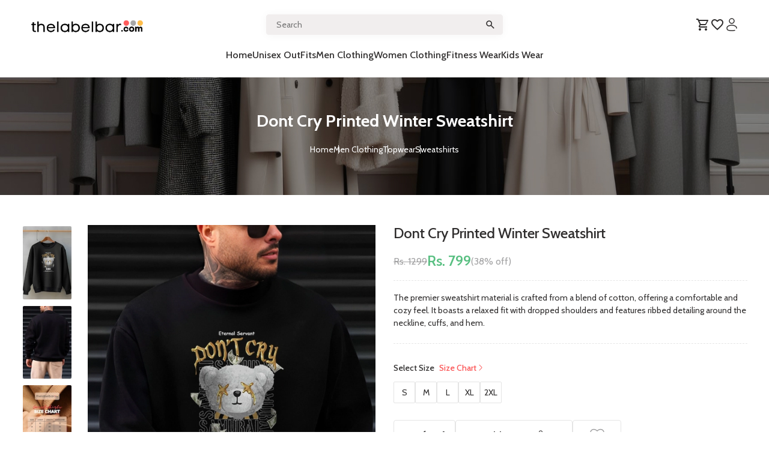

--- FILE ---
content_type: text/html; charset=utf-8
request_url: https://www.thelabelbar.com/products/mens-dont-cry-printed-black-sweatshirt
body_size: 22975
content:
<!DOCTYPE html><html lang="en"><head><meta charSet="utf-8"/><meta name="viewport" content="width=device-width, initial-scale=1"/><link rel="preload" as="image" href="/images/logo/logo_light.svg" fetchPriority="high"/><link rel="preload" as="image" href="/images/logo/logo_dark.svg" fetchPriority="high"/><link rel="preload" as="image" imageSrcSet="/_next/image?url=https%3A%2F%2Fthelabelbar.s3.ap-south-1.amazonaws.com%2Fupload-dir%2FTLBTLB01496.jpg&amp;w=640&amp;q=100 1x, /_next/image?url=https%3A%2F%2Fthelabelbar.s3.ap-south-1.amazonaws.com%2Fupload-dir%2FTLBTLB01496.jpg&amp;w=1080&amp;q=100 2x" fetchPriority="high"/><link rel="stylesheet" href="/_next/static/css/857391dea9f77ae0.css" data-precedence="next"/><link rel="stylesheet" href="/_next/static/css/c246571ceffd6a40.css" data-precedence="next"/><link rel="stylesheet" href="/_next/static/css/943d48b1526c9987.css" data-precedence="next"/><link rel="stylesheet" href="/_next/static/css/aa7dab144e86b9c4.css" data-precedence="next"/><link rel="stylesheet" href="/_next/static/css/37d563403324bc85.css" data-precedence="next"/><link rel="stylesheet" href="/_next/static/css/996f9e022399bd37.css" data-precedence="next"/><link rel="preload" as="script" fetchPriority="low" href="/_next/static/chunks/webpack-cae91e148a8b9b27.js"/><script src="/_next/static/chunks/fd9d1056-182b32ac29b73034.js" async=""></script><script src="/_next/static/chunks/7023-77208524bb298f5b.js" async=""></script><script src="/_next/static/chunks/main-app-28912ec2b9d74a61.js" async=""></script><script src="/_next/static/chunks/231-695d7b4120c5af7a.js" async=""></script><script src="/_next/static/chunks/8173-778a792c1a860a08.js" async=""></script><script src="/_next/static/chunks/7123-901c0c30815954b8.js" async=""></script><script src="/_next/static/chunks/6987-951e4db3acc3581e.js" async=""></script><script src="/_next/static/chunks/9340-11d3afbdab98636d.js" async=""></script><script src="/_next/static/chunks/2565-86da971b253fe9a4.js" async=""></script><script src="/_next/static/chunks/8110-0e7f3fea096e68f9.js" async=""></script><script src="/_next/static/chunks/5855-fa9eb775aaa7fb54.js" async=""></script><script src="/_next/static/chunks/app/layout-4687bb0107b02f76.js" async=""></script><script src="/_next/static/chunks/app/error-76582f0a684630b0.js" async=""></script><script src="/_next/static/chunks/1836-ad905e7501ed4c0b.js" async=""></script><script src="/_next/static/chunks/9584-3af4af73609fa19c.js" async=""></script><script src="/_next/static/chunks/2954-72875e4149151e4a.js" async=""></script><script src="/_next/static/chunks/app/products/%5BproductUrl%5D/page-da2bf8d2f2035de8.js" async=""></script><script src="/_next/static/chunks/app/page-b51e11c5557c36e5.js" async=""></script><link rel="preload" href="https://www.googletagmanager.com/gtag/js?id=G-5EYFG16R9S" as="script"/><meta name="google-site-verification" content="TsfQWv_yGKtWQIb2hE9b2vYhH2G0z5eiP85iuDFOPdw"/><title>Dont Cry Printed Winter Sweatshirt</title><meta name="description" content="Buy Men&#x27;s Dont Cry Printed Winter Sweatshirt Online"/><link rel="canonical" href="https://www.thelabelbar.com/products/mens-dont-cry-printed-black-sweatshirt"/><meta property="og:title" content="Dont Cry Printed Winter Sweatshirt"/><meta property="og:description" content="Buy Men&#x27;s Dont Cry Printed Winter Sweatshirt Online"/><meta property="og:image" content="https://thelabelbar.s3.ap-south-1.amazonaws.com/upload-dir/TLBTLB01496.jpg"/><meta name="twitter:card" content="summary_large_image"/><meta name="twitter:title" content="Dont Cry Printed Winter Sweatshirt"/><meta name="twitter:description" content="Buy Men&#x27;s Dont Cry Printed Winter Sweatshirt Online"/><meta name="twitter:image" content="https://thelabelbar.s3.ap-south-1.amazonaws.com/upload-dir/TLBTLB01496.jpg"/><link rel="icon" href="/favicon.ico" type="image/x-icon" sizes="16x16"/><script src="/_next/static/chunks/polyfills-78c92fac7aa8fdd8.js" noModule=""></script></head><body class=""><nav class="header_header_container__0lZPr "><div class="header_main_header__0DUIp "></div><div class="header_top_header__1pnGY"><div class="header_right_nav__beqWG"><button class="header_toggle_btn__OoGV1"><svg xmlns="http://www.w3.org/2000/svg" width="18" height="18" viewBox="0 0 18 18" fill="none"><path d="M2.8125 4.5H15.1875M2.8125 9H15.1875M2.8125 13.5H15.1875" stroke="#302E2E" stroke-width="1.5" stroke-linecap="round" stroke-linejoin="round"></path></svg></button><div class="header_nav_head__wttlz"><div><div class="navbar_navbar__IJW__"><a class="navbar_logo_link__kYijX" href="/"><img alt="thelabelbar" fetchPriority="high" width="189" height="33" decoding="async" data-nimg="1" style="color:transparent" src="/images/logo/logo_dark.svg"/></a><div class="navbar_search_input_container__06r08 position-relative"><!--$--><div class="DataSearch_search_data__gy6aq"><div class="DataSearch_search_box__N3dFM"><form><input class="DataSearch_search_input__MESZB" type="text" placeholder="Search" value=""/><button class="DataSearch_search_btn__NJhCd" type="submit"><svg xmlns="http://www.w3.org/2000/svg" width="18" height="18" viewBox="0 0 18 18" fill="none"><path d="M0 4C0 1.79086 1.79086 0 4 0H14C16.2091 0 18 1.79086 18 4V14C18 16.2091 16.2091 18 14 18H4C1.79086 18 0 16.2091 0 14V4Z" fill="#F1EEEE"></path><path d="M14.7 15.75L9.975 11.025C9.6 11.325 9.16875 11.5625 8.68125 11.7375C8.19375 11.9125 7.675 12 7.125 12C5.7625 12 4.6095 11.528 3.666 10.584C2.7225 9.64 2.2505 8.487 2.25 7.125C2.25 5.7625 2.722 4.6095 3.666 3.666C4.61 2.7225 5.763 2.2505 7.125 2.25C8.4875 2.25 9.64075 2.722 10.5848 3.666C11.5287 4.61 12.0005 5.763 12 7.125C12 7.675 11.9125 8.19375 11.7375 8.68125C11.5625 9.16875 11.325 9.6 11.025 9.975L15.75 14.7L14.7 15.75ZM7.125 10.5C8.0625 10.5 8.8595 10.172 9.516 9.516C10.1725 8.86 10.5005 8.063 10.5 7.125C10.5 6.1875 10.172 5.39075 9.516 4.73475C8.86 4.07875 8.063 3.7505 7.125 3.75C6.1875 3.75 5.39075 4.07825 4.73475 4.73475C4.07875 5.39125 3.7505 6.188 3.75 7.125C3.75 8.0625 4.07825 8.8595 4.73475 9.516C5.39125 10.1725 6.188 10.5005 7.125 10.5Z" fill="#302E2E"></path></svg></button></form></div></div><!--/$--></div><ul class="flex navbar_nav_quick_access__Jh0CK"><li id="nav_cart_div"><div class="navbar_iconDiv__4t3qn"><svg xmlns="http://www.w3.org/2000/svg" width="24" height="24" viewBox="0 0 24 24" fill="none"><path d="M17 18C17.5304 18 18.0391 18.2107 18.4142 18.5858C18.7893 18.9609 19 19.4696 19 20C19 20.5304 18.7893 21.0391 18.4142 21.4142C18.0391 21.7893 17.5304 22 17 22C16.4696 22 15.9609 21.7893 15.5858 21.4142C15.2107 21.0391 15 20.5304 15 20C15 18.89 15.89 18 17 18ZM1 2H4.27L5.21 4H20C20.2652 4 20.5196 4.10536 20.7071 4.29289C20.8946 4.48043 21 4.73478 21 5C21 5.17 20.95 5.34 20.88 5.5L17.3 11.97C16.96 12.58 16.3 13 15.55 13H8.1L7.2 14.63L7.17 14.75C7.17 14.8163 7.19634 14.8799 7.24322 14.9268C7.29011 14.9737 7.3537 15 7.42 15H19V17H7C6.46957 17 5.96086 16.7893 5.58579 16.4142C5.21071 16.0391 5 15.5304 5 15C5 14.65 5.09 14.32 5.24 14.04L6.6 11.59L3 4H1V2ZM7 18C7.53043 18 8.03914 18.2107 8.41421 18.5858C8.78929 18.9609 9 19.4696 9 20C9 20.5304 8.78929 21.0391 8.41421 21.4142C8.03914 21.7893 7.53043 22 7 22C6.46957 22 5.96086 21.7893 5.58579 21.4142C5.21071 21.0391 5 20.5304 5 20C5 18.89 5.89 18 7 18ZM16 11L18.78 6H6.14L8.5 11H16Z" fill="#302E2E"></path></svg></div><div class="navbar_cart_dropdown_item__SB8S_"></div></li><li id="nav_wishlist_div"><svg xmlns="http://www.w3.org/2000/svg" width="24" height="24" viewBox="0 0 24 24" fill="none"><path d="M12.1 18.55L12 18.65L11.89 18.55C7.14 14.24 4 11.39 4 8.5C4 6.5 5.5 5 7.5 5C9.04 5 10.54 6 11.07 7.36H12.93C13.46 6 14.96 5 16.5 5C18.5 5 20 6.5 20 8.5C20 11.39 16.86 14.24 12.1 18.55ZM16.5 3C14.76 3 13.09 3.81 12 5.08C10.91 3.81 9.24 3 7.5 3C4.42 3 2 5.41 2 8.5C2 12.27 5.4 15.36 10.55 20.03L12 21.35L13.45 20.03C18.6 15.36 22 12.27 22 8.5C22 5.41 19.58 3 16.5 3Z" fill="#302E2E"></path></svg></li><li id="nav_accounnt_div"><svg xmlns="http://www.w3.org/2000/svg" width="24" height="24" viewBox="0 0 24 24" fill="none"><path d="M12 10C14.2091 10 16 8.20914 16 6C16 3.79086 14.2091 2 12 2C9.79086 2 8 3.79086 8 6C8 8.20914 9.79086 10 12 10Z" stroke="#302E2E" stroke-width="1.5"></path><path d="M19.998 18C20 17.836 20 17.669 20 17.5C20 15.015 16.418 13 12 13C7.582 13 4 15.015 4 17.5C4 19.985 4 22 12 22C14.231 22 15.84 21.843 17 21.563" stroke="#302E2E" stroke-width="1.5" stroke-linecap="round"></path></svg></li></ul></div></div></div><div class="header_mob_searchbar__LKYrg"><!--$--><div class="DataSearch_search_data__gy6aq"><div class="DataSearch_search_box__N3dFM"><form><input class="DataSearch_search_input__MESZB" type="text" placeholder="Search" value=""/><button class="DataSearch_search_btn__NJhCd" type="submit"><svg xmlns="http://www.w3.org/2000/svg" width="18" height="18" viewBox="0 0 18 18" fill="none"><path d="M0 4C0 1.79086 1.79086 0 4 0H14C16.2091 0 18 1.79086 18 4V14C18 16.2091 16.2091 18 14 18H4C1.79086 18 0 16.2091 0 14V4Z" fill="#F1EEEE"></path><path d="M14.7 15.75L9.975 11.025C9.6 11.325 9.16875 11.5625 8.68125 11.7375C8.19375 11.9125 7.675 12 7.125 12C5.7625 12 4.6095 11.528 3.666 10.584C2.7225 9.64 2.2505 8.487 2.25 7.125C2.25 5.7625 2.722 4.6095 3.666 3.666C4.61 2.7225 5.763 2.2505 7.125 2.25C8.4875 2.25 9.64075 2.722 10.5848 3.666C11.5287 4.61 12.0005 5.763 12 7.125C12 7.675 11.9125 8.19375 11.7375 8.68125C11.5625 9.16875 11.325 9.6 11.025 9.975L15.75 14.7L14.7 15.75ZM7.125 10.5C8.0625 10.5 8.8595 10.172 9.516 9.516C10.1725 8.86 10.5005 8.063 10.5 7.125C10.5 6.1875 10.172 5.39075 9.516 4.73475C8.86 4.07875 8.063 3.7505 7.125 3.75C6.1875 3.75 5.39075 4.07825 4.73475 4.73475C4.07875 5.39125 3.7505 6.188 3.75 7.125C3.75 8.0625 4.07825 8.8595 4.73475 9.516C5.39125 10.1725 6.188 10.5005 7.125 10.5Z" fill="#302E2E"></path></svg></button></form></div></div><!--/$--></div></div></div><div class="header_menu_items__q_HrV"><div class="header_web_menu_category__NbtCc"><ul class="tabbar_tabbar_outer_div__kJCGW"><li class=" "><div class="tabbar_popupMenu__e_0Ll"><a href="/">Home</a></div></li><li><div class="tabbar_popupMenu__e_0Ll"><a href="/unisex-outfits">Unisex OutFits</a><div class="tabbar_menuItems__z3GKd "><div class="tabbar_innerDiv__tpv2f"><ul><li><a href="/unisex-outfits/collections"><span class="heading_common_parent__i5GSl heading-parent undefined undefined"><h3 class="heading_font_sm__zUyZT heading_text_black___nYZK ">Collections</h3><div class="heading_group_child__UB0Cg undefined undefined"></div></span></a><div class="tabbar_subSubCat__ofxbf"><a href="/unisex-outfits/collections/unique-t-shirt">Unique T-shirt</a></div></li></ul><div class="tabbar_rightImage__6S3_n"><a href="/women-clothing/women-topwear/tops"><img alt="banner" loading="lazy" decoding="async" data-nimg="fill" style="position:absolute;height:100%;width:100%;left:0;top:0;right:0;bottom:0;color:transparent" sizes="100vw" srcSet="/_next/image?url=%2Fimages%2FnavMenu%2FrightPic.webp&amp;w=640&amp;q=75 640w, /_next/image?url=%2Fimages%2FnavMenu%2FrightPic.webp&amp;w=750&amp;q=75 750w, /_next/image?url=%2Fimages%2FnavMenu%2FrightPic.webp&amp;w=828&amp;q=75 828w, /_next/image?url=%2Fimages%2FnavMenu%2FrightPic.webp&amp;w=1080&amp;q=75 1080w, /_next/image?url=%2Fimages%2FnavMenu%2FrightPic.webp&amp;w=1200&amp;q=75 1200w, /_next/image?url=%2Fimages%2FnavMenu%2FrightPic.webp&amp;w=1920&amp;q=75 1920w, /_next/image?url=%2Fimages%2FnavMenu%2FrightPic.webp&amp;w=2048&amp;q=75 2048w, /_next/image?url=%2Fimages%2FnavMenu%2FrightPic.webp&amp;w=3840&amp;q=75 3840w" src="/_next/image?url=%2Fimages%2FnavMenu%2FrightPic.webp&amp;w=3840&amp;q=75"/></a></div></div></div></div></li><li><div class="tabbar_popupMenu__e_0Ll"><a href="/men-clothing">Men Clothing</a><div class="tabbar_menuItems__z3GKd "><div class="tabbar_innerDiv__tpv2f"><ul><li><a href="/men-clothing/topwear"><span class="heading_common_parent__i5GSl heading-parent undefined undefined"><h3 class="heading_font_sm__zUyZT heading_text_black___nYZK ">Topwear</h3><div class="heading_group_child__UB0Cg undefined undefined"></div></span></a><div class="tabbar_subSubCat__ofxbf"><a href="/men-clothing/topwear/skull-t-shirts">Skull T Shirts</a><a href="/men-clothing/topwear/anime-t-shirts">Anime T-shirts</a><a href="/men-clothing/topwear/religious-t-shirts">Religious T-shirts</a><a href="/men-clothing/topwear/hot-selling-t-shirts">Hot Selling T Shirts</a><a href="/men-clothing/topwear/desi-t-shirts">Desi T Shirts</a><a href="/men-clothing/topwear/boss-bear-t-shirt">Boss Bear T Shirt</a><a href="/men-clothing/topwear/best-seller">Best Seller</a><a href="/men-clothing/topwear/printed-shirts">Printed Shirts</a><a href="/men-clothing/topwear/formal-shirts">Formal Shirts</a><a href="/men-clothing/topwear/solid-t-shirts">Solid T Shirts</a><a href="/men-clothing/topwear/polo-t-shirts">Polo T Shirts</a><a href="/men-clothing/topwear/t-shirt">T Shirt</a><a href="/men-clothing/topwear/biker-printed-t-shirts">Biker Printed T Shirts</a><a href="/men-clothing/topwear/travel-t-shirts">Travel T Shirts</a><a href="/men-clothing/topwear/winter-shirt">Winter Shirt</a><a href="/men-clothing/topwear/full-sleeves-t-shirts">Full Sleeves T Shirts</a><a href="/men-clothing/topwear/oversized-plain-t-shirts">Oversized Plain T Shirts</a><a href="/men-clothing/topwear/white-graphic-t-shirts">White Graphic T Shirts</a><a href="/men-clothing/topwear/oversized-printed-t-shirt">Oversized Printed T Shirt</a><a href="/men-clothing/topwear/sweatshirts">Sweatshirts &amp; Hoodies</a></div></li><li><a href="/men-clothing/co-ord-sets"><span class="heading_common_parent__i5GSl heading-parent undefined undefined"><h3 class="heading_font_sm__zUyZT heading_text_black___nYZK ">Co-ord Sets</h3><div class="heading_group_child__UB0Cg undefined undefined"></div></span></a><div class="tabbar_subSubCat__ofxbf"><a href="/men-clothing/co-ord-sets/t-shirt-shorts">T-Shirt &amp; Shorts</a></div></li><li><a href="/men-clothing/shorts"><span class="heading_common_parent__i5GSl heading-parent undefined undefined"><h3 class="heading_font_sm__zUyZT heading_text_black___nYZK ">Shorts</h3><div class="heading_group_child__UB0Cg undefined undefined"></div></span></a><div class="tabbar_subSubCat__ofxbf"><a href="/men-clothing/shorts/printed-shorts">Printed Shorts</a></div></li></ul><div class="tabbar_rightImage__6S3_n"><a href="/women-clothing/women-topwear/tops"><img alt="banner" loading="lazy" decoding="async" data-nimg="fill" style="position:absolute;height:100%;width:100%;left:0;top:0;right:0;bottom:0;color:transparent" sizes="100vw" srcSet="/_next/image?url=%2Fimages%2FnavMenu%2FrightPic.webp&amp;w=640&amp;q=75 640w, /_next/image?url=%2Fimages%2FnavMenu%2FrightPic.webp&amp;w=750&amp;q=75 750w, /_next/image?url=%2Fimages%2FnavMenu%2FrightPic.webp&amp;w=828&amp;q=75 828w, /_next/image?url=%2Fimages%2FnavMenu%2FrightPic.webp&amp;w=1080&amp;q=75 1080w, /_next/image?url=%2Fimages%2FnavMenu%2FrightPic.webp&amp;w=1200&amp;q=75 1200w, /_next/image?url=%2Fimages%2FnavMenu%2FrightPic.webp&amp;w=1920&amp;q=75 1920w, /_next/image?url=%2Fimages%2FnavMenu%2FrightPic.webp&amp;w=2048&amp;q=75 2048w, /_next/image?url=%2Fimages%2FnavMenu%2FrightPic.webp&amp;w=3840&amp;q=75 3840w" src="/_next/image?url=%2Fimages%2FnavMenu%2FrightPic.webp&amp;w=3840&amp;q=75"/></a></div></div></div></div></li><li><div class="tabbar_popupMenu__e_0Ll"><a href="/women-clothing">Women Clothing</a><div class="tabbar_menuItems__z3GKd "><div class="tabbar_innerDiv__tpv2f"><ul><li><a href="/women-clothing/women-topwear"><span class="heading_common_parent__i5GSl heading-parent undefined undefined"><h3 class="heading_font_sm__zUyZT heading_text_black___nYZK ">Women Topwear</h3><div class="heading_group_child__UB0Cg undefined undefined"></div></span></a><div class="tabbar_subSubCat__ofxbf"><a href="/women-clothing/women-topwear/tops">Tops</a><a href="/women-clothing/women-topwear/womens-t-shirt">Women&#x27;s T Shirt</a><a href="/women-clothing/women-topwear/shrug">Shrug</a><a href="/women-clothing/women-topwear/jumpsuits">Jumpsuits</a><a href="/women-clothing/women-topwear/oversized-t-shirts">Oversized T Shirts</a><a href="/women-clothing/women-topwear/full-sleeve-t-shirt">Full Sleeve T Shirt</a><a href="/women-clothing/women-topwear/winter-shirts">Winter Shirts</a><a href="/women-clothing/women-topwear/oversized-printed-t-shirts">Oversized Printed T Shirts</a><a href="/women-clothing/women-topwear/printed-regular-t-shirts">Printed Regular T Shirts</a><a href="/women-clothing/women-topwear/boyfriend-t-shirts">Boyfriend T shirts</a></div></li><li><a href="/women-clothing/bottom-wear"><span class="heading_common_parent__i5GSl heading-parent undefined undefined"><h3 class="heading_font_sm__zUyZT heading_text_black___nYZK ">Bottom Wear</h3><div class="heading_group_child__UB0Cg undefined undefined"></div></span></a><div class="tabbar_subSubCat__ofxbf"><a href="/women-clothing/bottom-wear/pyjamas">Pyjamas</a></div></li><li><a href="/women-clothing/inner-wear-sleep-wear"><span class="heading_common_parent__i5GSl heading-parent undefined undefined"><h3 class="heading_font_sm__zUyZT heading_text_black___nYZK ">Inner Wear &amp; Sleep Wear</h3><div class="heading_group_child__UB0Cg undefined undefined"></div></span></a><div class="tabbar_subSubCat__ofxbf"><a href="/women-clothing/inner-wear-sleep-wear/night-suit">Night Suit</a></div></li><li><a href="/women-clothing/dress"><span class="heading_common_parent__i5GSl heading-parent undefined undefined"><h3 class="heading_font_sm__zUyZT heading_text_black___nYZK ">Dress</h3><div class="heading_group_child__UB0Cg undefined undefined"></div></span></a><div class="tabbar_subSubCat__ofxbf"><a href="/women-clothing/dress/women-dress">Women Dress</a><a href="/women-clothing/dress/co-ord-sets">Co Ord Sets</a></div></li></ul><div class="tabbar_rightImage__6S3_n"><a href="/women-clothing/women-topwear/tops"><img alt="banner" loading="lazy" decoding="async" data-nimg="fill" style="position:absolute;height:100%;width:100%;left:0;top:0;right:0;bottom:0;color:transparent" sizes="100vw" srcSet="/_next/image?url=%2Fimages%2FnavMenu%2FrightPic.webp&amp;w=640&amp;q=75 640w, /_next/image?url=%2Fimages%2FnavMenu%2FrightPic.webp&amp;w=750&amp;q=75 750w, /_next/image?url=%2Fimages%2FnavMenu%2FrightPic.webp&amp;w=828&amp;q=75 828w, /_next/image?url=%2Fimages%2FnavMenu%2FrightPic.webp&amp;w=1080&amp;q=75 1080w, /_next/image?url=%2Fimages%2FnavMenu%2FrightPic.webp&amp;w=1200&amp;q=75 1200w, /_next/image?url=%2Fimages%2FnavMenu%2FrightPic.webp&amp;w=1920&amp;q=75 1920w, /_next/image?url=%2Fimages%2FnavMenu%2FrightPic.webp&amp;w=2048&amp;q=75 2048w, /_next/image?url=%2Fimages%2FnavMenu%2FrightPic.webp&amp;w=3840&amp;q=75 3840w" src="/_next/image?url=%2Fimages%2FnavMenu%2FrightPic.webp&amp;w=3840&amp;q=75"/></a></div></div></div></div></li><li><div class="tabbar_popupMenu__e_0Ll"><a href="/fitness-wear">Fitness Wear</a><div class="tabbar_menuItems__z3GKd "><div class="tabbar_innerDiv__tpv2f"><ul><li><a href="/fitness-wear/men-fitness-wear"><span class="heading_common_parent__i5GSl heading-parent undefined undefined"><h3 class="heading_font_sm__zUyZT heading_text_black___nYZK ">Men Fitness Wear</h3><div class="heading_group_child__UB0Cg undefined undefined"></div></span></a><div class="tabbar_subSubCat__ofxbf"><a href="/fitness-wear/men-fitness-wear/gym-t-shirts">Gym T Shirts</a><a href="/fitness-wear/men-fitness-wear/gym-stringers-tank-tops">Gym Stringers And Tank Tops</a><a href="/fitness-wear/men-fitness-wear/gym-muscle-tees">Gym Muscle Tees</a></div></li><li><a href="/fitness-wear/women-fitness-wear"><span class="heading_common_parent__i5GSl heading-parent undefined undefined"><h3 class="heading_font_sm__zUyZT heading_text_black___nYZK ">Women Fitness Wear</h3><div class="heading_group_child__UB0Cg undefined undefined"></div></span></a><div class="tabbar_subSubCat__ofxbf"><a href="/fitness-wear/women-fitness-wear/gym-co-ord-sets">Gym Co Ord Sets</a><a href="/fitness-wear/women-fitness-wear/gym-tops">Gym Tops</a><a href="/fitness-wear/women-fitness-wear/gym-leggings">Gym Leggings</a><a href="/fitness-wear/women-fitness-wear/gym-shorts">Gym Shorts</a></div></li></ul><div class="tabbar_rightImage__6S3_n"><a href="/women-clothing/women-topwear/tops"><img alt="banner" loading="lazy" decoding="async" data-nimg="fill" style="position:absolute;height:100%;width:100%;left:0;top:0;right:0;bottom:0;color:transparent" sizes="100vw" srcSet="/_next/image?url=%2Fimages%2FnavMenu%2FrightPic.webp&amp;w=640&amp;q=75 640w, /_next/image?url=%2Fimages%2FnavMenu%2FrightPic.webp&amp;w=750&amp;q=75 750w, /_next/image?url=%2Fimages%2FnavMenu%2FrightPic.webp&amp;w=828&amp;q=75 828w, /_next/image?url=%2Fimages%2FnavMenu%2FrightPic.webp&amp;w=1080&amp;q=75 1080w, /_next/image?url=%2Fimages%2FnavMenu%2FrightPic.webp&amp;w=1200&amp;q=75 1200w, /_next/image?url=%2Fimages%2FnavMenu%2FrightPic.webp&amp;w=1920&amp;q=75 1920w, /_next/image?url=%2Fimages%2FnavMenu%2FrightPic.webp&amp;w=2048&amp;q=75 2048w, /_next/image?url=%2Fimages%2FnavMenu%2FrightPic.webp&amp;w=3840&amp;q=75 3840w" src="/_next/image?url=%2Fimages%2FnavMenu%2FrightPic.webp&amp;w=3840&amp;q=75"/></a></div></div></div></div></li><li><div class="tabbar_popupMenu__e_0Ll"><a href="/kids-wear">Kids Wear</a><div class="tabbar_menuItems__z3GKd "><div class="tabbar_innerDiv__tpv2f"><ul><li><a href="/kids-wear/boys"><span class="heading_common_parent__i5GSl heading-parent undefined undefined"><h3 class="heading_font_sm__zUyZT heading_text_black___nYZK ">Boys Wear</h3><div class="heading_group_child__UB0Cg undefined undefined"></div></span></a><div class="tabbar_subSubCat__ofxbf"><a href="/kids-wear/boys/t-shirts">T-shirts</a></div></li></ul><div class="tabbar_rightImage__6S3_n"><a href="/women-clothing/women-topwear/tops"><img alt="banner" loading="lazy" decoding="async" data-nimg="fill" style="position:absolute;height:100%;width:100%;left:0;top:0;right:0;bottom:0;color:transparent" sizes="100vw" srcSet="/_next/image?url=%2Fimages%2FnavMenu%2FrightPic.webp&amp;w=640&amp;q=75 640w, /_next/image?url=%2Fimages%2FnavMenu%2FrightPic.webp&amp;w=750&amp;q=75 750w, /_next/image?url=%2Fimages%2FnavMenu%2FrightPic.webp&amp;w=828&amp;q=75 828w, /_next/image?url=%2Fimages%2FnavMenu%2FrightPic.webp&amp;w=1080&amp;q=75 1080w, /_next/image?url=%2Fimages%2FnavMenu%2FrightPic.webp&amp;w=1200&amp;q=75 1200w, /_next/image?url=%2Fimages%2FnavMenu%2FrightPic.webp&amp;w=1920&amp;q=75 1920w, /_next/image?url=%2Fimages%2FnavMenu%2FrightPic.webp&amp;w=2048&amp;q=75 2048w, /_next/image?url=%2Fimages%2FnavMenu%2FrightPic.webp&amp;w=3840&amp;q=75 3840w" src="/_next/image?url=%2Fimages%2FnavMenu%2FrightPic.webp&amp;w=3840&amp;q=75"/></a></div></div></div></div></li></ul></div><div class="header_mob_menu_category__uPjZv"><div class="header_menu_card__fb5BX  "><div class="header_menu_card__fb5BX "><div class="header_closebtn__DDmdW"><a href="/"><img alt="thelabelbar" fetchPriority="high" width="156" height="28" decoding="async" data-nimg="1" style="color:transparent" src="/images/logo/logo_dark.svg"/></a><button class="header_close__A1zHN"><svg xmlns="http://www.w3.org/2000/svg" viewBox="0 0 384 512"><path d="M342.6 150.6c12.5-12.5 12.5-32.8 0-45.3s-32.8-12.5-45.3 0L192 210.7 86.6 105.4c-12.5-12.5-32.8-12.5-45.3 0s-12.5 32.8 0 45.3L146.7 256 41.4 361.4c-12.5 12.5-12.5 32.8 0 45.3s32.8 12.5 45.3 0L192 301.3 297.4 406.6c12.5 12.5 32.8 12.5 45.3 0s12.5-32.8 0-45.3L237.3 256 342.6 150.6z"></path></svg></button></div><div class="MobileCategoryItem_menu_category__iQzS8"><ul class="MobileCategoryItem_main_navbar__KR6y_"><li class="MobileCategoryItem_nav_item__GLr_t"><a href="/">Home</a></li><li class="MobileCategoryItem_nav_item__GLr_t"><div class="MobileCategoryItem_catgitem__HQyb4"><a href="/unisex-outfits">Unisex OutFits</a><span class="MobileCategoryItem_downarrow__sYA1K"><svg xmlns="http://www.w3.org/2000/svg" viewBox="0 0 448 512"><path d="M201.4 374.6c12.5 12.5 32.8 12.5 45.3 0l160-160c12.5-12.5 12.5-32.8 0-45.3s-32.8-12.5-45.3 0L224 306.7 86.6 169.4c-12.5-12.5-32.8-12.5-45.3 0s-12.5 32.8 0 45.3l160 160z"></path></svg></span></div></li><li class="MobileCategoryItem_nav_item__GLr_t"><div class="MobileCategoryItem_catgitem__HQyb4"><a href="/men-clothing">Men Clothing</a><span class="MobileCategoryItem_downarrow__sYA1K"><svg xmlns="http://www.w3.org/2000/svg" viewBox="0 0 448 512"><path d="M201.4 374.6c12.5 12.5 32.8 12.5 45.3 0l160-160c12.5-12.5 12.5-32.8 0-45.3s-32.8-12.5-45.3 0L224 306.7 86.6 169.4c-12.5-12.5-32.8-12.5-45.3 0s-12.5 32.8 0 45.3l160 160z"></path></svg></span></div></li><li class="MobileCategoryItem_nav_item__GLr_t"><div class="MobileCategoryItem_catgitem__HQyb4"><a href="/women-clothing">Women Clothing</a><span class="MobileCategoryItem_downarrow__sYA1K"><svg xmlns="http://www.w3.org/2000/svg" viewBox="0 0 448 512"><path d="M201.4 374.6c12.5 12.5 32.8 12.5 45.3 0l160-160c12.5-12.5 12.5-32.8 0-45.3s-32.8-12.5-45.3 0L224 306.7 86.6 169.4c-12.5-12.5-32.8-12.5-45.3 0s-12.5 32.8 0 45.3l160 160z"></path></svg></span></div></li><li class="MobileCategoryItem_nav_item__GLr_t"><div class="MobileCategoryItem_catgitem__HQyb4"><a href="/fitness-wear">Fitness Wear</a><span class="MobileCategoryItem_downarrow__sYA1K"><svg xmlns="http://www.w3.org/2000/svg" viewBox="0 0 448 512"><path d="M201.4 374.6c12.5 12.5 32.8 12.5 45.3 0l160-160c12.5-12.5 12.5-32.8 0-45.3s-32.8-12.5-45.3 0L224 306.7 86.6 169.4c-12.5-12.5-32.8-12.5-45.3 0s-12.5 32.8 0 45.3l160 160z"></path></svg></span></div></li><li class="MobileCategoryItem_nav_item__GLr_t"><div class="MobileCategoryItem_catgitem__HQyb4"><a href="/kids-wear">Kids Wear</a><span class="MobileCategoryItem_downarrow__sYA1K"><svg xmlns="http://www.w3.org/2000/svg" viewBox="0 0 448 512"><path d="M201.4 374.6c12.5 12.5 32.8 12.5 45.3 0l160-160c12.5-12.5 12.5-32.8 0-45.3s-32.8-12.5-45.3 0L224 306.7 86.6 169.4c-12.5-12.5-32.8-12.5-45.3 0s-12.5 32.8 0 45.3l160 160z"></path></svg></span></div></li></ul></div></div></div></div></div></nav><div class="InnerBanner_banner_container__Xi_ve"><div class="InnerBanner_banner_card__grhGF"><h1>Dont Cry Printed Winter Sweatshirt</h1><ul class="InnerBanner_breadcrumb__T7xLh"><li><a href="/">Home</a></li><li><a href="/men-clothing">Men Clothing</a></li><li><a href="/men-clothing/topwear">Topwear</a></li><li><a href="/men-clothing/topwear/sweatshirts">Sweatshirts</a></li></ul></div></div><section class="productDetailPage_product_deatils_sect__uuZ0h"><div class="container_main_container__HjpmD"><article class="productDetailPage_product_deatils_content__a_Kp3"><div><div class="ProductDetails_Product_slide_card__n5bnI"><div class="ProductDetails_thumnail_slide__yKWoE"><ul class="ProductDetails_thumnail_list__l_YgY"><li><img alt="Thumnail" loading="lazy" width="81" height="106" decoding="async" data-nimg="1" style="color:transparent" srcSet="/_next/image?url=https%3A%2F%2Fthelabelbar.s3.ap-south-1.amazonaws.com%2Fupload-dir%2FTLBTLB01496-1.jpg&amp;w=96&amp;q=100 1x, /_next/image?url=https%3A%2F%2Fthelabelbar.s3.ap-south-1.amazonaws.com%2Fupload-dir%2FTLBTLB01496-1.jpg&amp;w=256&amp;q=100 2x" src="/_next/image?url=https%3A%2F%2Fthelabelbar.s3.ap-south-1.amazonaws.com%2Fupload-dir%2FTLBTLB01496-1.jpg&amp;w=256&amp;q=100"/></li><li><img alt="Thumnail" loading="lazy" width="81" height="106" decoding="async" data-nimg="1" style="color:transparent" srcSet="/_next/image?url=https%3A%2F%2Fthelabelbar.s3.ap-south-1.amazonaws.com%2Fupload-dir%2FTLBTLB01496-2.jpg&amp;w=96&amp;q=100 1x, /_next/image?url=https%3A%2F%2Fthelabelbar.s3.ap-south-1.amazonaws.com%2Fupload-dir%2FTLBTLB01496-2.jpg&amp;w=256&amp;q=100 2x" src="/_next/image?url=https%3A%2F%2Fthelabelbar.s3.ap-south-1.amazonaws.com%2Fupload-dir%2FTLBTLB01496-2.jpg&amp;w=256&amp;q=100"/></li><li><img alt="Thumnail" loading="lazy" width="81" height="106" decoding="async" data-nimg="1" style="color:transparent" srcSet="/_next/image?url=https%3A%2F%2Fthelabelbar.s3.ap-south-1.amazonaws.com%2Fupload-dir%2FTLBTLB01496-3.jpg&amp;w=96&amp;q=100 1x, /_next/image?url=https%3A%2F%2Fthelabelbar.s3.ap-south-1.amazonaws.com%2Fupload-dir%2FTLBTLB01496-3.jpg&amp;w=256&amp;q=100 2x" src="/_next/image?url=https%3A%2F%2Fthelabelbar.s3.ap-south-1.amazonaws.com%2Fupload-dir%2FTLBTLB01496-3.jpg&amp;w=256&amp;q=100"/></li></ul></div><div class="ProductDetails_slide_pick_card__wpDg8"><div class="ProductDetails_image_card__nfqHO"><img alt="Slide Image" fetchPriority="high" width="503" height="686" decoding="async" data-nimg="1" style="color:transparent" srcSet="/_next/image?url=https%3A%2F%2Fthelabelbar.s3.ap-south-1.amazonaws.com%2Fupload-dir%2FTLBTLB01496.jpg&amp;w=640&amp;q=100 1x, /_next/image?url=https%3A%2F%2Fthelabelbar.s3.ap-south-1.amazonaws.com%2Fupload-dir%2FTLBTLB01496.jpg&amp;w=1080&amp;q=100 2x" src="/_next/image?url=https%3A%2F%2Fthelabelbar.s3.ap-south-1.amazonaws.com%2Fupload-dir%2FTLBTLB01496.jpg&amp;w=1080&amp;q=100"/></div></div></div></div><div class="ProductDetails_product_details__tfYTA"><h3 class="ProductDetails_product_name__j0qaj">Dont Cry Printed Winter Sweatshirt</h3><h4 class="ProductDetails_product_prices__LhV1w"><del>Rs. 1299</del><span class="ProductDetails_sellPrice__w4BLp">Rs. 799</span>(38% off)</h4><div class="ProductDetails_short_description__dxzwc"><p>The premier sweatshirt material is crafted from a blend of cotton, offering a comfortable and cozy feel. It boasts a relaxed fit with dropped shoulders and features ribbed detailing around the neckline, cuffs, and hem.</p></div><aside class="ProductDetails_pcst_details__B4uwd"><div class="ProductDetails_select_size_card___xpzw"><div class="ProductDetails_size_title__x_Gqq"><h5>Select Size</h5><button class="ProductDetails_size_chart_title__68O8y">Size Chart<img alt="Arrow" loading="lazy" width="14" height="14" decoding="async" data-nimg="1" style="color:transparent" src="/images/icons/red-arrow-right.svg"/></button></div><ul class="ProductDetails_size_num_list__bOZNR"><li class="">S</li><li class="">M</li><li class="">L</li><li class="">XL</li><li class="">2XL</li></ul></div><div class="ProductDetails_addto_cart_card__FM7SW"><div class="ProductDetails_inrdcrem_counter__zImqa"><button>-</button><span class="ProductDetails_number__S8BYL">1</span><button>+</button></div><button class="ProductDetails_addto_cartbtn__lUO6o">Add To Cart<img alt="Bag Icon" loading="lazy" width="14" height="17" decoding="async" data-nimg="1" style="color:transparent" src="/images/icons/cart-bag.svg"/></button><button class="ProductDetails_wishlist_area__MnkTs"><div class="Wishlist_prod_wishlist_card__XWerx undefined"><span class="Wishlist_grey_heart__9TTYa"><img alt="Heart" loading="lazy" width="24" height="24" decoding="async" data-nimg="1" style="color:transparent" src="/images/icons/heart1.svg"/></span><span class="Wishlist_red_heart__fikDl"><img alt="Heart" loading="lazy" width="24" height="24" decoding="async" data-nimg="1" style="color:transparent" src="/images/icons/heart2.svg"/></span></div></button></div><div class="ProductDetails_buynow_container__WypXc"><button class="ProductDetails_buy_nowbtn__1sJKp">Buy Now</button></div><div class="ProductDetails_share_card__gIkhy"><h6>Share product:</h6><div class="ProductDetails_share__Ev5GG"><svg width="24px" height="24px" viewBox="0 0 32 32" fill="none" xmlns="http://www.w3.org/2000/svg"><g id="SVGRepo_bgCarrier" stroke-width="0"></g><g id="SVGRepo_tracerCarrier" stroke-linecap="round" stroke-linejoin="round"></g><g id="SVGRepo_iconCarrier">{&quot; &quot;}<path fill-rule="evenodd" clip-rule="evenodd" d="M16 31C23.732 31 30 24.732 30 17C30 9.26801 23.732 3 16 3C8.26801 3 2 9.26801 2 17C2 19.5109 2.661 21.8674 3.81847 23.905L2 31L9.31486 29.3038C11.3014 30.3854 13.5789 31 16 31ZM16 28.8462C22.5425 28.8462 27.8462 23.5425 27.8462 17C27.8462 10.4576 22.5425 5.15385 16 5.15385C9.45755 5.15385 4.15385 10.4576 4.15385 17C4.15385 19.5261 4.9445 21.8675 6.29184 23.7902L5.23077 27.7692L9.27993 26.7569C11.1894 28.0746 13.5046 28.8462 16 28.8462Z" fill="#BFC8D0"></path>{&quot; &quot;}<path d="M28 16C28 22.6274 22.6274 28 16 28C13.4722 28 11.1269 27.2184 9.19266 25.8837L5.09091 26.9091L6.16576 22.8784C4.80092 20.9307 4 18.5589 4 16C4 9.37258 9.37258 4 16 4C22.6274 4 28 9.37258 28 16Z" fill="url(#paint0_linear_87_7264)"></path>{&quot; &quot;}<path fill-rule="evenodd" clip-rule="evenodd" d="M16 30C23.732 30 30 23.732 30 16C30 8.26801 23.732 2 16 2C8.26801 2 2 8.26801 2 16C2 18.5109 2.661 20.8674 3.81847 22.905L2 30L9.31486 28.3038C11.3014 29.3854 13.5789 30 16 30ZM16 27.8462C22.5425 27.8462 27.8462 22.5425 27.8462 16C27.8462 9.45755 22.5425 4.15385 16 4.15385C9.45755 4.15385 4.15385 9.45755 4.15385 16C4.15385 18.5261 4.9445 20.8675 6.29184 22.7902L5.23077 26.7692L9.27993 25.7569C11.1894 27.0746 13.5046 27.8462 16 27.8462Z" fill="white"></path>{&quot; &quot;}<path d="M12.5 9.49989C12.1672 8.83131 11.6565 8.8905 11.1407 8.8905C10.2188 8.8905 8.78125 9.99478 8.78125 12.05C8.78125 13.7343 9.52345 15.578 12.0244 18.3361C14.438 20.9979 17.6094 22.3748 20.2422 22.3279C22.875 22.2811 23.4167 20.0154 23.4167 19.2503C23.4167 18.9112 23.2062 18.742 23.0613 18.696C22.1641 18.2654 20.5093 17.4631 20.1328 17.3124C19.7563 17.1617 19.5597 17.3656 19.4375 17.4765C19.0961 17.8018 18.4193 18.7608 18.1875 18.9765C17.9558 19.1922 17.6103 19.083 17.4665 19.0015C16.9374 18.7892 15.5029 18.1511 14.3595 17.0426C12.9453 15.6718 12.8623 15.2001 12.5959 14.7803C12.3828 14.4444 12.5392 14.2384 12.6172 14.1483C12.9219 13.7968 13.3426 13.254 13.5313 12.9843C13.7199 12.7145 13.5702 12.305 13.4803 12.05C13.0938 10.953 12.7663 10.0347 12.5 9.49989Z" fill="white"></path>{&quot; &quot;}<defs>{&quot; &quot;}<linearGradient id="paint0_linear_87_7264" x1="26.5" y1="7" x2="4" y2="28" gradientUnits="userSpaceOnUse">{&quot; &quot;}<stop stop-color="#5BD066"></stop>{&quot; &quot;}<stop offset="1" stop-color="#27B43E"></stop>{&quot; &quot;}</linearGradient>{&quot; &quot;}</defs>{&quot; &quot;}</g></svg></div><div class="ProductDetails_share__Ev5GG"><svg width="24px" height="24px" viewBox="0 0 16 16" xmlns="http://www.w3.org/2000/svg" fill="none"><g id="SVGRepo_bgCarrier" stroke-width="0"></g><g id="SVGRepo_tracerCarrier" stroke-linecap="round" stroke-linejoin="round"></g><g id="SVGRepo_iconCarrier"><path fill="#1877F2" d="M15 8a7 7 0 00-7-7 7 7 0 00-1.094 13.915v-4.892H5.13V8h1.777V6.458c0-1.754 1.045-2.724 2.644-2.724.766 0 1.567.137 1.567.137v1.723h-.883c-.87 0-1.14.54-1.14 1.093V8h1.941l-.31 2.023H9.094v4.892A7.001 7.001 0 0015 8z"></path><path fill="#ffffff" d="M10.725 10.023L11.035 8H9.094V6.687c0-.553.27-1.093 1.14-1.093h.883V3.87s-.801-.137-1.567-.137c-1.6 0-2.644.97-2.644 2.724V8H5.13v2.023h1.777v4.892a7.037 7.037 0 002.188 0v-4.892h1.63z"></path></g></svg></div></div><div class="ProductDetails_postal_card__jMKT3"><ul><li><img alt="Free Delivery" loading="lazy" width="35" height="35" decoding="async" data-nimg="1" style="color:transparent" src="/images/icons/fast-delivery.svg"/><span>Free Delivery</span></li><li><img alt="Return" loading="lazy" width="35" height="35" decoding="async" data-nimg="1" style="color:transparent" src="/images/icons/product-return.svg"/><span>Effortless Return</span></li><li><img alt="Online Support" loading="lazy" width="35" height="35" decoding="async" data-nimg="1" style="color:transparent" src="/images/icons/bx_support.svg"/><span>24/7 Online Support</span></li><li><img alt="Online Support" loading="lazy" width="35" height="35" decoding="async" data-nimg="1" style="color:transparent" src="/images/icons/cod.svg"/><span>Cash On Delivery</span></li><li><img alt="Online Support" loading="lazy" width="35" height="35" decoding="async" data-nimg="1" style="color:transparent" src="/images/icons/secure-payment.svg"/><span>Secure Transaction</span></li></ul></div></aside><div class="ProductDetails_rvwdes_product_details__z_fU6"><div class="Tabs_tabs_cotainer__Rr_xX"><div class="Tabs_tab_item__NeBze"><div class="undefined Tabs_active_tab__rgXbg ">Description</div><div class="undefined undefined ">Additional Info</div></div><div class="Tabs_tab_content__YZo0J"><div class="Description_description_content__BoeAM"><div><p>The premier sweatshirt material is crafted from a blend of cotton, offering a comfortable and cozy feel. It boasts a relaxed fit with dropped shoulders and features ribbed detailing around the neckline, cuffs, and hem.</p></div><div class="Description_desc_list__cAdwb"><ul>
<li>Product Name: Dont Cry Printed Winter Sweatshirt</li>
<li>Fit Type: Oversized</li>
<li>Neck Style: Round Neck</li>
<li>Graphic: Dont Cry</li>
<li>Pattern: Printed</li>
<li>Material &amp; Care -&nbsp;PC Fleece</li>
<li>Sleeves Type: Full Sleeves</li>
<li>Color: Black</li>
<li>Category: Men</li>
<li>Country of Origin - India</li>
</ul></div></div></div></div></div></div></article><div class="productDetailPage_related_prod_area__P1SKO"><div class="relatedproducts_product_related__sXT8i"><div class="relatedproducts_title_head__z0OGy"><h5>Related Product</h5><h3>Similar Product You May Like</h3></div><div class="swiper"><div class="swiper-wrapper"><div class="swiper-slide"><div class="Productcard_product_card_box__B8pH0"><div class="Productcard_product_pick__ufoXu"><a target="_blank" href="/products/yah-weh-printed-black-sweatshirt-hoodie"><img alt="Product Image" loading="lazy" width="257" height="392" decoding="async" data-nimg="1" class="Productcard_product_image__TwGBF" style="color:transparent" srcSet="/_next/image?url=https%3A%2F%2Fthelabelbar.s3.ap-south-1.amazonaws.com%2Fupload-dir%2Fc369c_1.jpg&amp;w=384&amp;q=100 1x, /_next/image?url=https%3A%2F%2Fthelabelbar.s3.ap-south-1.amazonaws.com%2Fupload-dir%2Fc369c_1.jpg&amp;w=640&amp;q=100 2x" src="/_next/image?url=https%3A%2F%2Fthelabelbar.s3.ap-south-1.amazonaws.com%2Fupload-dir%2Fc369c_1.jpg&amp;w=640&amp;q=100"/></a><div class="Productcard_product_wishlist__7gTxu"><div class="Wishlist_prod_wishlist_card__XWerx undefined"><span class="Wishlist_grey_heart__9TTYa"><img alt="Heart" loading="lazy" width="24" height="24" decoding="async" data-nimg="1" style="color:transparent" src="/images/icons/heart1.svg"/></span><span class="Wishlist_red_heart__fikDl"><img alt="Heart" loading="lazy" width="24" height="24" decoding="async" data-nimg="1" style="color:transparent" src="/images/icons/heart2.svg"/></span></div></div><div class="Productcard_rating_area__u1Wy6"></div></div><a target="_blank" href="/products/yah-weh-printed-black-sweatshirt-hoodie"><h4 class="Productcard_product_name__xQh_b">Yah Weh Printed Black Sweatshirt Hoodie </h4></a><div class="Productcard_prod_size__8O3iE"></div><div class="Productcard_price__bHCis"><h5>Rs. <!-- -->799</h5><del>Rs <!-- -->1299</del><h6 class="Productcard_discount__r6ts_">(<!-- -->38%off<!-- -->)</h6></div></div></div><div class="swiper-slide"><div class="Productcard_product_card_box__B8pH0"><div class="Productcard_product_pick__ufoXu"><a target="_blank" href="/products/mens-joker-panda-printed-black-sweatshirt"><img alt="Product Image" loading="lazy" width="257" height="392" decoding="async" data-nimg="1" class="Productcard_product_image__TwGBF" style="color:transparent" srcSet="/_next/image?url=https%3A%2F%2Fthelabelbar.s3.ap-south-1.amazonaws.com%2Fupload-dir%2FTLBTLB01514.jpg&amp;w=384&amp;q=100 1x, /_next/image?url=https%3A%2F%2Fthelabelbar.s3.ap-south-1.amazonaws.com%2Fupload-dir%2FTLBTLB01514.jpg&amp;w=640&amp;q=100 2x" src="/_next/image?url=https%3A%2F%2Fthelabelbar.s3.ap-south-1.amazonaws.com%2Fupload-dir%2FTLBTLB01514.jpg&amp;w=640&amp;q=100"/></a><div class="Productcard_product_wishlist__7gTxu"><div class="Wishlist_prod_wishlist_card__XWerx undefined"><span class="Wishlist_grey_heart__9TTYa"><img alt="Heart" loading="lazy" width="24" height="24" decoding="async" data-nimg="1" style="color:transparent" src="/images/icons/heart1.svg"/></span><span class="Wishlist_red_heart__fikDl"><img alt="Heart" loading="lazy" width="24" height="24" decoding="async" data-nimg="1" style="color:transparent" src="/images/icons/heart2.svg"/></span></div></div><div class="Productcard_rating_area__u1Wy6"><div class="ProductReviews_rating_card__GaSf2"><span class="ProductReviews_rating_value__T4_qu">5</span><div class="ProductReviews_star_rating__Vm4iV"><img alt="star" loading="lazy" width="16" height="16" decoding="async" data-nimg="1" style="color:transparent" src="/images/icons/yellow_star1.svg"/></div><span class="ProductReviews_total_review_numb__CIuQX">1</span></div></div></div><a target="_blank" href="/products/mens-joker-panda-printed-black-sweatshirt"><h4 class="Productcard_product_name__xQh_b">Joker Panda Printed Winter Sweatshirt</h4></a><div class="Productcard_prod_size__8O3iE"></div><div class="Productcard_price__bHCis"><h5>Rs. <!-- -->799</h5><del>Rs <!-- -->1299</del><h6 class="Productcard_discount__r6ts_">(<!-- -->38%off<!-- -->)</h6></div></div></div><div class="swiper-slide"><div class="Productcard_product_card_box__B8pH0"><div class="Productcard_product_pick__ufoXu"><a target="_blank" href="/products/mens-kung-fu-panda-printed-black-sweatshirt"><img alt="Product Image" loading="lazy" width="257" height="392" decoding="async" data-nimg="1" class="Productcard_product_image__TwGBF" style="color:transparent" srcSet="/_next/image?url=https%3A%2F%2Fthelabelbar.s3.ap-south-1.amazonaws.com%2Fupload-dir%2FTLBTLB01513.jpg&amp;w=384&amp;q=100 1x, /_next/image?url=https%3A%2F%2Fthelabelbar.s3.ap-south-1.amazonaws.com%2Fupload-dir%2FTLBTLB01513.jpg&amp;w=640&amp;q=100 2x" src="/_next/image?url=https%3A%2F%2Fthelabelbar.s3.ap-south-1.amazonaws.com%2Fupload-dir%2FTLBTLB01513.jpg&amp;w=640&amp;q=100"/></a><div class="Productcard_product_wishlist__7gTxu"><div class="Wishlist_prod_wishlist_card__XWerx undefined"><span class="Wishlist_grey_heart__9TTYa"><img alt="Heart" loading="lazy" width="24" height="24" decoding="async" data-nimg="1" style="color:transparent" src="/images/icons/heart1.svg"/></span><span class="Wishlist_red_heart__fikDl"><img alt="Heart" loading="lazy" width="24" height="24" decoding="async" data-nimg="1" style="color:transparent" src="/images/icons/heart2.svg"/></span></div></div><div class="Productcard_rating_area__u1Wy6"></div></div><a target="_blank" href="/products/mens-kung-fu-panda-printed-black-sweatshirt"><h4 class="Productcard_product_name__xQh_b">Kung Fu Panda Printed Winter Sweatshirt</h4></a><div class="Productcard_prod_size__8O3iE"></div><div class="Productcard_price__bHCis"><h5>Rs. <!-- -->799</h5><del>Rs <!-- -->1299</del><h6 class="Productcard_discount__r6ts_">(<!-- -->38%off<!-- -->)</h6></div></div></div><div class="swiper-slide"><div class="Productcard_product_card_box__B8pH0"><div class="Productcard_product_pick__ufoXu"><a target="_blank" href="/products/mens-stylish-panda-printed-black-sweatshirt"><img alt="Product Image" loading="lazy" width="257" height="392" decoding="async" data-nimg="1" class="Productcard_product_image__TwGBF" style="color:transparent" srcSet="/_next/image?url=https%3A%2F%2Fthelabelbar.s3.ap-south-1.amazonaws.com%2Fupload-dir%2FTLBTLB01512.jpg&amp;w=384&amp;q=100 1x, /_next/image?url=https%3A%2F%2Fthelabelbar.s3.ap-south-1.amazonaws.com%2Fupload-dir%2FTLBTLB01512.jpg&amp;w=640&amp;q=100 2x" src="/_next/image?url=https%3A%2F%2Fthelabelbar.s3.ap-south-1.amazonaws.com%2Fupload-dir%2FTLBTLB01512.jpg&amp;w=640&amp;q=100"/></a><div class="Productcard_product_wishlist__7gTxu"><div class="Wishlist_prod_wishlist_card__XWerx undefined"><span class="Wishlist_grey_heart__9TTYa"><img alt="Heart" loading="lazy" width="24" height="24" decoding="async" data-nimg="1" style="color:transparent" src="/images/icons/heart1.svg"/></span><span class="Wishlist_red_heart__fikDl"><img alt="Heart" loading="lazy" width="24" height="24" decoding="async" data-nimg="1" style="color:transparent" src="/images/icons/heart2.svg"/></span></div></div><div class="Productcard_rating_area__u1Wy6"></div></div><a target="_blank" href="/products/mens-stylish-panda-printed-black-sweatshirt"><h4 class="Productcard_product_name__xQh_b">Stylish Panda Printed Winter Sweatshirt</h4></a><div class="Productcard_prod_size__8O3iE"></div><div class="Productcard_price__bHCis"><h5>Rs. <!-- -->799</h5><del>Rs <!-- -->1299</del><h6 class="Productcard_discount__r6ts_">(<!-- -->38%off<!-- -->)</h6></div></div></div><div class="swiper-slide"><div class="Productcard_product_card_box__B8pH0"><div class="Productcard_product_pick__ufoXu"><a target="_blank" href="/products/mens-killer-panda-printed-black-sweatshirt"><img alt="Product Image" loading="lazy" width="257" height="392" decoding="async" data-nimg="1" class="Productcard_product_image__TwGBF" style="color:transparent" srcSet="/_next/image?url=https%3A%2F%2Fthelabelbar.s3.ap-south-1.amazonaws.com%2Fupload-dir%2FTLBTLB01511.jpg&amp;w=384&amp;q=100 1x, /_next/image?url=https%3A%2F%2Fthelabelbar.s3.ap-south-1.amazonaws.com%2Fupload-dir%2FTLBTLB01511.jpg&amp;w=640&amp;q=100 2x" src="/_next/image?url=https%3A%2F%2Fthelabelbar.s3.ap-south-1.amazonaws.com%2Fupload-dir%2FTLBTLB01511.jpg&amp;w=640&amp;q=100"/></a><div class="Productcard_product_wishlist__7gTxu"><div class="Wishlist_prod_wishlist_card__XWerx undefined"><span class="Wishlist_grey_heart__9TTYa"><img alt="Heart" loading="lazy" width="24" height="24" decoding="async" data-nimg="1" style="color:transparent" src="/images/icons/heart1.svg"/></span><span class="Wishlist_red_heart__fikDl"><img alt="Heart" loading="lazy" width="24" height="24" decoding="async" data-nimg="1" style="color:transparent" src="/images/icons/heart2.svg"/></span></div></div><div class="Productcard_rating_area__u1Wy6"></div></div><a target="_blank" href="/products/mens-killer-panda-printed-black-sweatshirt"><h4 class="Productcard_product_name__xQh_b">Killer Panda Printed Winter Sweatshirt</h4></a><div class="Productcard_prod_size__8O3iE"></div><div class="Productcard_price__bHCis"><h5>Rs. <!-- -->799</h5><del>Rs <!-- -->1299</del><h6 class="Productcard_discount__r6ts_">(<!-- -->38%off<!-- -->)</h6></div></div></div><div class="swiper-slide"><div class="Productcard_product_card_box__B8pH0"><div class="Productcard_product_pick__ufoXu"><a target="_blank" href="/products/mens-cool-panda-printed-black-sweatshirt"><img alt="Product Image" loading="lazy" width="257" height="392" decoding="async" data-nimg="1" class="Productcard_product_image__TwGBF" style="color:transparent" srcSet="/_next/image?url=https%3A%2F%2Fthelabelbar.s3.ap-south-1.amazonaws.com%2Fupload-dir%2FTLBTLB01510.jpg&amp;w=384&amp;q=100 1x, /_next/image?url=https%3A%2F%2Fthelabelbar.s3.ap-south-1.amazonaws.com%2Fupload-dir%2FTLBTLB01510.jpg&amp;w=640&amp;q=100 2x" src="/_next/image?url=https%3A%2F%2Fthelabelbar.s3.ap-south-1.amazonaws.com%2Fupload-dir%2FTLBTLB01510.jpg&amp;w=640&amp;q=100"/></a><div class="Productcard_product_wishlist__7gTxu"><div class="Wishlist_prod_wishlist_card__XWerx undefined"><span class="Wishlist_grey_heart__9TTYa"><img alt="Heart" loading="lazy" width="24" height="24" decoding="async" data-nimg="1" style="color:transparent" src="/images/icons/heart1.svg"/></span><span class="Wishlist_red_heart__fikDl"><img alt="Heart" loading="lazy" width="24" height="24" decoding="async" data-nimg="1" style="color:transparent" src="/images/icons/heart2.svg"/></span></div></div><div class="Productcard_rating_area__u1Wy6"></div></div><a target="_blank" href="/products/mens-cool-panda-printed-black-sweatshirt"><h4 class="Productcard_product_name__xQh_b">Cool Panda Printed Winter Sweatshirt</h4></a><div class="Productcard_prod_size__8O3iE"></div><div class="Productcard_price__bHCis"><h5>Rs. <!-- -->799</h5><del>Rs <!-- -->1299</del><h6 class="Productcard_discount__r6ts_">(<!-- -->38%off<!-- -->)</h6></div></div></div><div class="swiper-slide"><div class="Productcard_product_card_box__B8pH0"><div class="Productcard_product_pick__ufoXu"><a target="_blank" href="/products/mens-youth-panda-printed-black-sweatshirt"><img alt="Product Image" loading="lazy" width="257" height="392" decoding="async" data-nimg="1" class="Productcard_product_image__TwGBF" style="color:transparent" srcSet="/_next/image?url=https%3A%2F%2Fthelabelbar.s3.ap-south-1.amazonaws.com%2Fupload-dir%2FTLBTLB01509.jpg&amp;w=384&amp;q=100 1x, /_next/image?url=https%3A%2F%2Fthelabelbar.s3.ap-south-1.amazonaws.com%2Fupload-dir%2FTLBTLB01509.jpg&amp;w=640&amp;q=100 2x" src="/_next/image?url=https%3A%2F%2Fthelabelbar.s3.ap-south-1.amazonaws.com%2Fupload-dir%2FTLBTLB01509.jpg&amp;w=640&amp;q=100"/></a><div class="Productcard_product_wishlist__7gTxu"><div class="Wishlist_prod_wishlist_card__XWerx undefined"><span class="Wishlist_grey_heart__9TTYa"><img alt="Heart" loading="lazy" width="24" height="24" decoding="async" data-nimg="1" style="color:transparent" src="/images/icons/heart1.svg"/></span><span class="Wishlist_red_heart__fikDl"><img alt="Heart" loading="lazy" width="24" height="24" decoding="async" data-nimg="1" style="color:transparent" src="/images/icons/heart2.svg"/></span></div></div><div class="Productcard_rating_area__u1Wy6"></div></div><a target="_blank" href="/products/mens-youth-panda-printed-black-sweatshirt"><h4 class="Productcard_product_name__xQh_b">Youth Panda Printed Winter Sweatshirt</h4></a><div class="Productcard_prod_size__8O3iE"></div><div class="Productcard_price__bHCis"><h5>Rs. <!-- -->799</h5><del>Rs <!-- -->1299</del><h6 class="Productcard_discount__r6ts_">(<!-- -->38%off<!-- -->)</h6></div></div></div><div class="swiper-slide"><div class="Productcard_product_card_box__B8pH0"><div class="Productcard_product_pick__ufoXu"><a target="_blank" href="/products/mens-secret-panda-printed-black-sweatshirt"><img alt="Product Image" loading="lazy" width="257" height="392" decoding="async" data-nimg="1" class="Productcard_product_image__TwGBF" style="color:transparent" srcSet="/_next/image?url=https%3A%2F%2Fthelabelbar.s3.ap-south-1.amazonaws.com%2Fupload-dir%2FTLBTLB01508.jpg&amp;w=384&amp;q=100 1x, /_next/image?url=https%3A%2F%2Fthelabelbar.s3.ap-south-1.amazonaws.com%2Fupload-dir%2FTLBTLB01508.jpg&amp;w=640&amp;q=100 2x" src="/_next/image?url=https%3A%2F%2Fthelabelbar.s3.ap-south-1.amazonaws.com%2Fupload-dir%2FTLBTLB01508.jpg&amp;w=640&amp;q=100"/></a><div class="Productcard_product_wishlist__7gTxu"><div class="Wishlist_prod_wishlist_card__XWerx undefined"><span class="Wishlist_grey_heart__9TTYa"><img alt="Heart" loading="lazy" width="24" height="24" decoding="async" data-nimg="1" style="color:transparent" src="/images/icons/heart1.svg"/></span><span class="Wishlist_red_heart__fikDl"><img alt="Heart" loading="lazy" width="24" height="24" decoding="async" data-nimg="1" style="color:transparent" src="/images/icons/heart2.svg"/></span></div></div><div class="Productcard_rating_area__u1Wy6"></div></div><a target="_blank" href="/products/mens-secret-panda-printed-black-sweatshirt"><h4 class="Productcard_product_name__xQh_b">Secret Panda Printed Winter Sweatshirt</h4></a><div class="Productcard_prod_size__8O3iE"></div><div class="Productcard_price__bHCis"><h5>Rs. <!-- -->799</h5><del>Rs <!-- -->1299</del><h6 class="Productcard_discount__r6ts_">(<!-- -->38%off<!-- -->)</h6></div></div></div><div class="swiper-slide"><div class="Productcard_product_card_box__B8pH0"><div class="Productcard_product_pick__ufoXu"><a target="_blank" href="/products/mens-cute-panda-printed-black-sweatshirt"><img alt="Product Image" loading="lazy" width="257" height="392" decoding="async" data-nimg="1" class="Productcard_product_image__TwGBF" style="color:transparent" srcSet="/_next/image?url=https%3A%2F%2Fthelabelbar.s3.ap-south-1.amazonaws.com%2Fupload-dir%2FTLBTLB01507.jpg&amp;w=384&amp;q=100 1x, /_next/image?url=https%3A%2F%2Fthelabelbar.s3.ap-south-1.amazonaws.com%2Fupload-dir%2FTLBTLB01507.jpg&amp;w=640&amp;q=100 2x" src="/_next/image?url=https%3A%2F%2Fthelabelbar.s3.ap-south-1.amazonaws.com%2Fupload-dir%2FTLBTLB01507.jpg&amp;w=640&amp;q=100"/></a><div class="Productcard_product_wishlist__7gTxu"><div class="Wishlist_prod_wishlist_card__XWerx undefined"><span class="Wishlist_grey_heart__9TTYa"><img alt="Heart" loading="lazy" width="24" height="24" decoding="async" data-nimg="1" style="color:transparent" src="/images/icons/heart1.svg"/></span><span class="Wishlist_red_heart__fikDl"><img alt="Heart" loading="lazy" width="24" height="24" decoding="async" data-nimg="1" style="color:transparent" src="/images/icons/heart2.svg"/></span></div></div><div class="Productcard_rating_area__u1Wy6"></div></div><a target="_blank" href="/products/mens-cute-panda-printed-black-sweatshirt"><h4 class="Productcard_product_name__xQh_b">Cute Panda Printed Winter Sweatshirt</h4></a><div class="Productcard_prod_size__8O3iE"></div><div class="Productcard_price__bHCis"><h5>Rs. <!-- -->799</h5><del>Rs <!-- -->1299</del><h6 class="Productcard_discount__r6ts_">(<!-- -->38%off<!-- -->)</h6></div></div></div><div class="swiper-slide"><div class="Productcard_product_card_box__B8pH0"><div class="Productcard_product_pick__ufoXu"><a target="_blank" href="/products/mens-aim-panda-printed-black-sweatshirt"><img alt="Product Image" loading="lazy" width="257" height="392" decoding="async" data-nimg="1" class="Productcard_product_image__TwGBF" style="color:transparent" srcSet="/_next/image?url=https%3A%2F%2Fthelabelbar.s3.ap-south-1.amazonaws.com%2Fupload-dir%2FTLBTLB01506.jpg&amp;w=384&amp;q=100 1x, /_next/image?url=https%3A%2F%2Fthelabelbar.s3.ap-south-1.amazonaws.com%2Fupload-dir%2FTLBTLB01506.jpg&amp;w=640&amp;q=100 2x" src="/_next/image?url=https%3A%2F%2Fthelabelbar.s3.ap-south-1.amazonaws.com%2Fupload-dir%2FTLBTLB01506.jpg&amp;w=640&amp;q=100"/></a><div class="Productcard_product_wishlist__7gTxu"><div class="Wishlist_prod_wishlist_card__XWerx undefined"><span class="Wishlist_grey_heart__9TTYa"><img alt="Heart" loading="lazy" width="24" height="24" decoding="async" data-nimg="1" style="color:transparent" src="/images/icons/heart1.svg"/></span><span class="Wishlist_red_heart__fikDl"><img alt="Heart" loading="lazy" width="24" height="24" decoding="async" data-nimg="1" style="color:transparent" src="/images/icons/heart2.svg"/></span></div></div><div class="Productcard_rating_area__u1Wy6"></div></div><a target="_blank" href="/products/mens-aim-panda-printed-black-sweatshirt"><h4 class="Productcard_product_name__xQh_b">Aim Panda Printed Winter Sweatshirt</h4></a><div class="Productcard_prod_size__8O3iE"></div><div class="Productcard_price__bHCis"><h5>Rs. <!-- -->799</h5><del>Rs <!-- -->1299</del><h6 class="Productcard_discount__r6ts_">(<!-- -->38%off<!-- -->)</h6></div></div></div></div></div><div class="relatedproducts_slide_icons__WCc_6"><button><svg xmlns="http://www.w3.org/2000/svg" width="28" height="28" viewBox="0 0 22 22" fill="none"><path d="M12.777 15.5026L8.5848 11.1001L12.9873 6.90788" stroke="#302E2E" stroke-linecap="round" stroke-linejoin="round"></path></svg></button><button><svg xmlns="http://www.w3.org/2000/svg" width="28" height="28" viewBox="0 0 22 22" fill="none"><path d="M9.54965 6.8247L13.7419 11.2272L9.33937 15.4194" stroke="#302E2E" stroke-linecap="round" stroke-linejoin="round"></path></svg></button></div></div></div></div></section><div><button class="scrollToTop_scrollToTopButton__F5RjX "><img alt="" loading="lazy" width="50" height="50" decoding="async" data-nimg="1" style="color:transparent" src="/images/scrolltop/scrollArrow.gif"/></button></div><footer class="footer_footerSection__PY60B"><div class="footer_footer_container__YSEff"><div class="mainfooter_mainfooter_container__QiS89"><div class="mainfooter_mainfooter_info_div__0tw8C"><img alt="thelabelbar" fetchPriority="high" width="187" height="30" decoding="async" data-nimg="1" style="color:transparent" src="/images/logo/logo_light.svg"/><div><p>The Label Bar endeavors to inspire consumers/buyers to make fashion choices that are stylish yet comfortable. We are a one-stop shop that aims at providing hassle-free and amazing shopping.</p></div><div class="mainfooter_social_div__aFe7E"><a target="_blank" href="https://www.facebook.com/thelabelbaronline"><div class="flex mainfooter_icon_div__e9qAt"><img alt="facebook" loading="lazy" width="15.394" height="15.13" decoding="async" data-nimg="1" style="color:transparent" src="/images/icons/facebook.svg"/></div></a><a target="_blank" href="https://x.com/LabelBar1"><div class="flex mainfooter_icon_div__e9qAt"><img alt="twitter" loading="lazy" width="16.093" height="15.817" decoding="async" data-nimg="1" style="color:transparent" src="/images/icons/twitter.svg"/></div></a><a target="_blank" href="https://www.instagram.com/thelabelbarofficial/"><div class="flex mainfooter_icon_div__e9qAt"><img alt="instagram" loading="lazy" width="18.892" height="15.817" decoding="async" data-nimg="1" style="color:transparent" src="/images/icons/instagram.svg"/></div></a><a target="_blank" href="https://www.youtube.com/@thelabelbar/videos"><div class="flex mainfooter_icon_div__e9qAt"><img alt="youtube" loading="lazy" width="16.986" height="16.384" decoding="async" data-nimg="1" style="color:transparent" src="/images/icons/youtube.svg"/></div></a></div></div><div class="mainfooter_mainfooter_similar_div__j0aQP"><span class="heading_common_parent__i5GSl heading-parent undefined undefined"><h3 class="heading_font_sm__zUyZT heading_text_white__AU8Sk ">Company</h3><div class="heading_group_child__UB0Cg undefined undefined"></div></span><ul><li><a href="/aboutus">About us</a></li><li><a href="/blog">Blog</a></li><li><a href="/contact-us">Contact us</a></li></ul></div><div class="mainfooter_mainfooter_policies_div__MMNXC"> <span class="heading_common_parent__i5GSl heading-parent undefined undefined"><h3 class="heading_font_sm__zUyZT heading_text_white__AU8Sk ">Policies</h3><div class="heading_group_child__UB0Cg undefined undefined"></div></span><ul><li><a href="/return-policy">Return Policy</a></li><li><a href="/refund-policy">Refund Policy</a></li><li><a href="/terms-conditions">Terms and conditions</a></li><li><a href="/privacy-policy">Privacy Policy</a></li><li><a href="/shipping-policy">Shipping Policy</a></li></ul></div><div class="mainfooter_mainfooter_similar_div__j0aQP"> <span class="heading_common_parent__i5GSl heading-parent undefined undefined"><h3 class="heading_font_sm__zUyZT heading_text_white__AU8Sk ">Useful Links</h3><div class="heading_group_child__UB0Cg undefined undefined"></div></span><ul><li><a href="#">Track Order</a></li></ul></div><div class="mainfooter_mainfooter_info_div__0tw8C"> <span class="heading_common_parent__i5GSl heading-parent undefined undefined"><h3 class="heading_font_sm__zUyZT heading_text_white__AU8Sk ">Contact Us</h3><div class="heading_group_child__UB0Cg undefined undefined"></div></span><div class="mainfooter_bStGeorgeUt84770UsaParent__UKKlz"><img alt="" loading="lazy" width="18" height="18" decoding="async" data-nimg="1" style="color:transparent" src="/images/icons/mdi_address-marker-outline.svg"/><a target="_blank" href="https://maps.app.goo.gl/BRVut6H27PoPuZQu8"><div>B-28,29 Sector 58, Noida Uttar Pradesh Pin-201301</div></a></div><div class="mainfooter_bStGeorgeUt84770UsaParent__UKKlz"><img alt="" loading="lazy" width="18" height="18" decoding="async" data-nimg="1" style="color:transparent" src="/images/icons/ic_outline-email.svg"/><a href="mailto:info@thelabelbar.com"><div>info@thelabelbar.com</div></a></div><div class="mainfooter_bStGeorgeUt84770UsaParent__UKKlz"><img alt="" loading="lazy" width="18" height="18" decoding="async" data-nimg="1" style="color:transparent" src="/images/icons/solar_phone-linear.svg"/><a href="tel:+918335009555">+918335009555</a></div></div><div class="mainfooter_mainfooter_newsletter_div__Wg8ld"> <span class="heading_common_parent__i5GSl heading-parent undefined undefined"><h3 class="heading_font_sm__zUyZT heading_text_white__AU8Sk ">Newsletter</h3><div class="heading_group_child__UB0Cg undefined undefined"></div></span><div class="mainfooter_input_container__cP6J_ position-relative"><form><input class="mainfooter_search_input__zDIuy" type="email" placeholder="Enter your email" value=""/><button class="position-absolute mainfooter_newsletter_logo__Wvo_C" type="submit"><img alt="" loading="lazy" width="28" height="28" decoding="async" data-nimg="1" style="color:transparent" src="/images/icons/newsletter.svg"/></button></form></div><p class="">Subscribe to our newsletter and unlock a world of exclusive benefits.</p></div></div><div class="MiddleFooter_middile_container__FhTjv"><div class="MiddleFooter_footer_card__4nqW1 undefined"><div class="MiddleFooter_fit_div___yqAA"><span class="heading_common_parent__i5GSl heading-parent undefined undefined"><h3 class="heading_font_sm__zUyZT heading_text_white__AU8Sk ">100% Secure Payment Method</h3><div class="heading_group_child__UB0Cg undefined undefined"></div></span></div><ul class="MiddleFooter_pay_list__qNEAe"><li><img alt="Master card" loading="lazy" width="28" height="18" decoding="async" data-nimg="1" style="color:transparent" src="/images/master_card.svg"/></li><li><img alt="visa" loading="lazy" width="51" height="18" decoding="async" data-nimg="1" style="color:transparent" src="/images/visa.svg"/></li><li><img alt="IATA Pay" loading="lazy" width="73" height="18" decoding="async" data-nimg="1" style="color:transparent" src="/images/verify_security.svg"/></li></ul></div><div class="MiddleFooter_secuewcard__KDcZG"><div class="MiddleFooter_footer_card__4nqW1 MiddleFooter_erds_box__Pv8st"><img alt="Effortless Return" loading="lazy" width="38" height="38" decoding="async" data-nimg="1" style="color:transparent" src="/images/effortless_return.svg"/><h5>Effortless Return</h5><p>Full refund within 7 days</p></div><div class="MiddleFooter_footer_card__4nqW1 MiddleFooter_erds_box__Pv8st"><img alt="Free Delivery" loading="lazy" width="38" height="38" decoding="async" data-nimg="1" style="color:transparent" src="/images/free_delivery.svg"/><h5>Free Delivery</h5><p>Free shipping on all order</p></div><div class="MiddleFooter_footer_card__4nqW1 MiddleFooter_erds_box__Pv8st"><img alt="Online Support" loading="lazy" width="38" height="38" decoding="async" data-nimg="1" style="color:transparent" src="/images/support_icon.svg"/><h5>24/7 Online Support</h5><p>Support online 24 hours a day</p></div></div></div><div class="secondaryfooter_secondary_container__H37n4"></div></div></footer><div style="position:fixed;z-index:9999;top:16px;left:16px;right:16px;bottom:16px;pointer-events:none"></div><script src="/_next/static/chunks/webpack-cae91e148a8b9b27.js" async=""></script><script>(self.__next_f=self.__next_f||[]).push([0]);self.__next_f.push([2,null])</script><script>self.__next_f.push([1,"1:HL[\"/_next/static/css/857391dea9f77ae0.css\",\"style\"]\n2:HL[\"/_next/static/css/c246571ceffd6a40.css\",\"style\"]\n3:HL[\"/_next/static/css/943d48b1526c9987.css\",\"style\"]\n4:HL[\"/_next/static/css/aa7dab144e86b9c4.css\",\"style\"]\n5:HL[\"/_next/static/css/37d563403324bc85.css\",\"style\"]\n6:HL[\"/_next/static/css/996f9e022399bd37.css\",\"style\"]\n"])</script><script>self.__next_f.push([1,"7:I[95751,[],\"\"]\na:I[39275,[],\"\"]\nc:I[61343,[],\"\"]\nd:I[84080,[\"231\",\"static/chunks/231-695d7b4120c5af7a.js\",\"8173\",\"static/chunks/8173-778a792c1a860a08.js\",\"7123\",\"static/chunks/7123-901c0c30815954b8.js\",\"6987\",\"static/chunks/6987-951e4db3acc3581e.js\",\"9340\",\"static/chunks/9340-11d3afbdab98636d.js\",\"2565\",\"static/chunks/2565-86da971b253fe9a4.js\",\"8110\",\"static/chunks/8110-0e7f3fea096e68f9.js\",\"5855\",\"static/chunks/5855-fa9eb775aaa7fb54.js\",\"3185\",\"static/chunks/app/layout-4687bb0107b02f76.js\"],\"\"]\ne:I[84154,[\"231\",\"static/chunks/231-695d7b4120c5af7a.js\",\"8173\",\"static/chunks/8173-778a792c1a860a08.js\",\"7123\",\"static/chunks/7123-901c0c30815954b8.js\",\"6987\",\"static/chunks/6987-951e4db3acc3581e.js\",\"9340\",\"static/chunks/9340-11d3afbdab98636d.js\",\"2565\",\"static/chunks/2565-86da971b253fe9a4.js\",\"8110\",\"static/chunks/8110-0e7f3fea096e68f9.js\",\"5855\",\"static/chunks/5855-fa9eb775aaa7fb54.js\",\"3185\",\"static/chunks/app/layout-4687bb0107b02f76.js\"],\"default\"]\n10:I[34845,[\"231\",\"static/chunks/231-695d7b4120c5af7a.js\",\"8173\",\"static/chunks/8173-778a792c1a860a08.js\",\"7601\",\"static/chunks/app/error-76582f0a684630b0.js\"],\"default\"]\n11:I[231,[\"231\",\"static/chunks/231-695d7b4120c5af7a.js\",\"8173\",\"static/chunks/8173-778a792c1a860a08.js\",\"7123\",\"static/chunks/7123-901c0c30815954b8.js\",\"6987\",\"static/chunks/6987-951e4db3acc3581e.js\",\"9340\",\"static/chunks/9340-11d3afbdab98636d.js\",\"2565\",\"static/chunks/2565-86da971b253fe9a4.js\",\"8110\",\"static/chunks/8110-0e7f3fea096e68f9.js\",\"1836\",\"static/chunks/1836-ad905e7501ed4c0b.js\",\"9584\",\"static/chunks/9584-3af4af73609fa19c.js\",\"2954\",\"static/chunks/2954-72875e4149151e4a.js\",\"8221\",\"static/chunks/app/products/%5BproductUrl%5D/page-da2bf8d2f2035de8.js\"],\"\"]\n12:I[68520,[\"231\",\"static/chunks/231-695d7b4120c5af7a.js\",\"8173\",\"static/chunks/8173-778a792c1a860a08.js\",\"7123\",\"static/chunks/7123-901c0c30815954b8.js\",\"6987\",\"static/chunks/6987-951e4db3acc3581e.js\",\"9340\",\"static/chunks/9340-11d3afbdab98636d.js\",\"2565\",\"static/chunks/2565-86da971b253fe9a4.js\",\"8110\",\"static/chunks/8110-0e7f3fea096e68f9.js"])</script><script>self.__next_f.push([1,"\",\"5855\",\"static/chunks/5855-fa9eb775aaa7fb54.js\",\"3185\",\"static/chunks/app/layout-4687bb0107b02f76.js\"],\"default\"]\n13:I[42388,[\"231\",\"static/chunks/231-695d7b4120c5af7a.js\",\"8173\",\"static/chunks/8173-778a792c1a860a08.js\",\"7123\",\"static/chunks/7123-901c0c30815954b8.js\",\"6987\",\"static/chunks/6987-951e4db3acc3581e.js\",\"9340\",\"static/chunks/9340-11d3afbdab98636d.js\",\"2565\",\"static/chunks/2565-86da971b253fe9a4.js\",\"8110\",\"static/chunks/8110-0e7f3fea096e68f9.js\",\"5855\",\"static/chunks/5855-fa9eb775aaa7fb54.js\",\"3185\",\"static/chunks/app/layout-4687bb0107b02f76.js\"],\"default\"]\n14:I[38173,[\"231\",\"static/chunks/231-695d7b4120c5af7a.js\",\"8173\",\"static/chunks/8173-778a792c1a860a08.js\",\"1836\",\"static/chunks/1836-ad905e7501ed4c0b.js\",\"1931\",\"static/chunks/app/page-b51e11c5557c36e5.js\"],\"Image\"]\n15:I[28373,[\"231\",\"static/chunks/231-695d7b4120c5af7a.js\",\"8173\",\"static/chunks/8173-778a792c1a860a08.js\",\"7123\",\"static/chunks/7123-901c0c30815954b8.js\",\"6987\",\"static/chunks/6987-951e4db3acc3581e.js\",\"9340\",\"static/chunks/9340-11d3afbdab98636d.js\",\"2565\",\"static/chunks/2565-86da971b253fe9a4.js\",\"8110\",\"static/chunks/8110-0e7f3fea096e68f9.js\",\"5855\",\"static/chunks/5855-fa9eb775aaa7fb54.js\",\"3185\",\"static/chunks/app/layout-4687bb0107b02f76.js\"],\"default\"]\n16:I[88726,[\"231\",\"static/chunks/231-695d7b4120c5af7a.js\",\"8173\",\"static/chunks/8173-778a792c1a860a08.js\",\"7123\",\"static/chunks/7123-901c0c30815954b8.js\",\"6987\",\"static/chunks/6987-951e4db3acc3581e.js\",\"9340\",\"static/chunks/9340-11d3afbdab98636d.js\",\"2565\",\"static/chunks/2565-86da971b253fe9a4.js\",\"8110\",\"static/chunks/8110-0e7f3fea096e68f9.js\",\"5855\",\"static/chunks/5855-fa9eb775aaa7fb54.js\",\"3185\",\"static/chunks/app/layout-4687bb0107b02f76.js\"],\"Toaster\"]\n18:I[76130,[],\"\"]\nb:[\"productUrl\",\"mens-dont-cry-printed-black-sweatshirt\",\"d\"]\n19:[]\n"])</script><script>self.__next_f.push([1,"0:[[[\"$\",\"link\",\"0\",{\"rel\":\"stylesheet\",\"href\":\"/_next/static/css/857391dea9f77ae0.css\",\"precedence\":\"next\",\"crossOrigin\":\"$undefined\"}],[\"$\",\"link\",\"1\",{\"rel\":\"stylesheet\",\"href\":\"/_next/static/css/c246571ceffd6a40.css\",\"precedence\":\"next\",\"crossOrigin\":\"$undefined\"}]],[\"$\",\"$L7\",null,{\"buildId\":\"tSPj6XprG2apu1ITB56wv\",\"assetPrefix\":\"\",\"initialCanonicalUrl\":\"/products/mens-dont-cry-printed-black-sweatshirt\",\"initialTree\":[\"\",{\"children\":[\"products\",{\"children\":[[\"productUrl\",\"mens-dont-cry-printed-black-sweatshirt\",\"d\"],{\"children\":[\"__PAGE__\",{}]}]}]},\"$undefined\",\"$undefined\",true],\"initialSeedData\":[\"\",{\"children\":[\"products\",{\"children\":[[\"productUrl\",\"mens-dont-cry-printed-black-sweatshirt\",\"d\"],{\"children\":[\"__PAGE__\",{},[[\"$L8\",\"$L9\"],null],null]},[\"$\",\"$La\",null,{\"parallelRouterKey\":\"children\",\"segmentPath\":[\"children\",\"products\",\"children\",\"$b\",\"children\"],\"error\":\"$undefined\",\"errorStyles\":\"$undefined\",\"errorScripts\":\"$undefined\",\"template\":[\"$\",\"$Lc\",null,{}],\"templateStyles\":\"$undefined\",\"templateScripts\":\"$undefined\",\"notFound\":\"$undefined\",\"notFoundStyles\":\"$undefined\",\"styles\":[[\"$\",\"link\",\"0\",{\"rel\":\"stylesheet\",\"href\":\"/_next/static/css/943d48b1526c9987.css\",\"precedence\":\"next\",\"crossOrigin\":\"$undefined\"}],[\"$\",\"link\",\"1\",{\"rel\":\"stylesheet\",\"href\":\"/_next/static/css/aa7dab144e86b9c4.css\",\"precedence\":\"next\",\"crossOrigin\":\"$undefined\"}],[\"$\",\"link\",\"2\",{\"rel\":\"stylesheet\",\"href\":\"/_next/static/css/37d563403324bc85.css\",\"precedence\":\"next\",\"crossOrigin\":\"$undefined\"}],[\"$\",\"link\",\"3\",{\"rel\":\"stylesheet\",\"href\":\"/_next/static/css/996f9e022399bd37.css\",\"precedence\":\"next\",\"crossOrigin\":\"$undefined\"}]]}],null]},[\"$\",\"$La\",null,{\"parallelRouterKey\":\"children\",\"segmentPath\":[\"children\",\"products\",\"children\"],\"error\":\"$undefined\",\"errorStyles\":\"$undefined\",\"errorScripts\":\"$undefined\",\"template\":[\"$\",\"$Lc\",null,{}],\"templateStyles\":\"$undefined\",\"templateScripts\":\"$undefined\",\"notFound\":\"$undefined\",\"notFoundStyles\":\"$undefined\",\"styles\":null}],null]},[[\"$\",\"html\",null,{\"lang\":\"en\",\"children\":[[\"$\",\"head\",null,{\"children\":[[\"$\",\"meta\",null,{\"name\":\"google-site-verification\",\"content\":\"TsfQWv_yGKtWQIb2hE9b2vYhH2G0z5eiP85iuDFOPdw\"}],[\"$\",\"$Ld\",null,{\"async\":true,\"src\":\"https://www.googletagmanager.com/gtag/js?id=G-5EYFG16R9S\"}],[\"$\",\"$Ld\",null,{\"id\":\"google-analytics\",\"strategy\":\"afterInteractive\",\"children\":\"\\n                        window.dataLayer = window.dataLayer || [];\\n                        function gtag(){dataLayer.push(arguments);}\\n                        gtag('js', new Date());\\n                        gtag('config', 'G-5EYFG16R9S');\\n                    \"}]]}],[\"$\",\"body\",null,{\"className\":\"\",\"children\":[[\"$\",\"$Le\",null,{\"cart\":[],\"children\":[\"$Lf\",[\"$\",\"$La\",null,{\"parallelRouterKey\":\"children\",\"segmentPath\":[\"children\"],\"error\":\"$10\",\"errorStyles\":[],\"errorScripts\":[],\"template\":[\"$\",\"$Lc\",null,{}],\"templateStyles\":\"$undefined\",\"templateScripts\":\"$undefined\",\"notFound\":[\"$\",\"div\",null,{\"children\":[[\"$\",\"h2\",null,{\"children\":\"Not Found\"}],[\"$\",\"p\",null,{\"children\":\"Could not find requested resource\"}],[\"$\",\"$L11\",null,{\"href\":\"/\",\"children\":\"Return Home\"}]]}],\"notFoundStyles\":[],\"styles\":null}],[\"$\",\"$L12\",null,{}],[\"$\",\"$L13\",null,{}],[\"$\",\"footer\",null,{\"className\":\"footer_footerSection__PY60B\",\"children\":[\"$\",\"div\",null,{\"className\":\"footer_footer_container__YSEff\",\"children\":[[\"$\",\"div\",null,{\"className\":\"mainfooter_mainfooter_container__QiS89\",\"children\":[[\"$\",\"div\",null,{\"className\":\"mainfooter_mainfooter_info_div__0tw8C\",\"children\":[[\"$\",\"$L14\",null,{\"src\":\"/images/logo/logo_light.svg\",\"alt\":\"thelabelbar\",\"width\":187,\"height\":30,\"priority\":true}],[\"$\",\"div\",null,{\"children\":[\"$\",\"p\",null,{\"children\":\"The Label Bar endeavors to inspire consumers/buyers to make fashion choices that are stylish yet comfortable. We are a one-stop shop that aims at providing hassle-free and amazing shopping.\"}]}],[\"$\",\"div\",null,{\"className\":\"mainfooter_social_div__aFe7E\",\"children\":[[\"$\",\"$L11\",null,{\"href\":\"https://www.facebook.com/thelabelbaronline\",\"target\":\"_blank\",\"children\":[\"$\",\"div\",null,{\"className\":\"flex mainfooter_icon_div__e9qAt\",\"children\":[\"$\",\"$L14\",null,{\"src\":\"/images/icons/facebook.svg\",\"width\":15.394,\"height\":15.13,\"alt\":\"facebook\"}]}]}],[\"$\",\"$L11\",null,{\"href\":\"https://x.com/LabelBar1\",\"target\":\"_blank\",\"children\":[\"$\",\"div\",null,{\"className\":\"flex mainfooter_icon_div__e9qAt\",\"children\":[\"$\",\"$L14\",null,{\"src\":\"/images/icons/twitter.svg\",\"width\":16.093,\"height\":15.817,\"alt\":\"twitter\"}]}]}],[\"$\",\"$L11\",null,{\"href\":\"https://www.instagram.com/thelabelbarofficial/\",\"target\":\"_blank\",\"children\":[\"$\",\"div\",null,{\"className\":\"flex mainfooter_icon_div__e9qAt\",\"children\":[\"$\",\"$L14\",null,{\"src\":\"/images/icons/instagram.svg\",\"width\":18.892,\"height\":15.817,\"alt\":\"instagram\"}]}]}],[\"$\",\"$L11\",null,{\"href\":\"https://www.youtube.com/@thelabelbar/videos\",\"target\":\"_blank\",\"children\":[\"$\",\"div\",null,{\"className\":\"flex mainfooter_icon_div__e9qAt\",\"children\":[\"$\",\"$L14\",null,{\"src\":\"/images/icons/youtube.svg\",\"width\":16.986,\"height\":16.384,\"alt\":\"youtube\"}]}]}]]}]]}],[\"$\",\"div\",null,{\"className\":\"mainfooter_mainfooter_similar_div__j0aQP\",\"children\":[[\"$\",\"span\",null,{\"className\":\"heading_common_parent__i5GSl heading-parent undefined undefined\",\"children\":[[\"$\",\"h3\",null,{\"className\":\"heading_font_sm__zUyZT heading_text_white__AU8Sk \",\"children\":\"Company\"}],[\"$\",\"div\",null,{\"className\":\"heading_group_child__UB0Cg undefined undefined\"}]]}],[\"$\",\"ul\",null,{\"children\":[[\"$\",\"li\",null,{\"children\":[\"$\",\"$L11\",null,{\"href\":\"/aboutus\",\"children\":\"About us\"}]}],[\"$\",\"li\",null,{\"children\":[\"$\",\"$L11\",null,{\"href\":\"/blog\",\"children\":\"Blog\"}]}],[\"$\",\"li\",null,{\"children\":[\"$\",\"$L11\",null,{\"href\":\"/contact-us\",\"children\":\"Contact us\"}]}]]}]]}],[\"$\",\"div\",null,{\"className\":\"mainfooter_mainfooter_policies_div__MMNXC\",\"children\":[\" \",[\"$\",\"span\",null,{\"className\":\"heading_common_parent__i5GSl heading-parent undefined undefined\",\"children\":[[\"$\",\"h3\",null,{\"className\":\"heading_font_sm__zUyZT heading_text_white__AU8Sk \",\"children\":\"Policies\"}],[\"$\",\"div\",null,{\"className\":\"heading_group_child__UB0Cg undefined undefined\"}]]}],[\"$\",\"ul\",null,{\"children\":[[\"$\",\"li\",null,{\"children\":[\"$\",\"$L11\",null,{\"href\":\"/return-policy\",\"children\":\"Return Policy\"}]}],[\"$\",\"li\",null,{\"children\":[\"$\",\"$L11\",null,{\"href\":\"/refund-policy\",\"children\":\"Refund Policy\"}]}],[\"$\",\"li\",null,{\"children\":[\"$\",\"$L11\",null,{\"href\":\"/terms-conditions\",\"children\":\"Terms and conditions\"}]}],[\"$\",\"li\",null,{\"children\":[\"$\",\"$L11\",null,{\"href\":\"/privacy-policy\",\"children\":\"Privacy Policy\"}]}],[\"$\",\"li\",null,{\"children\":[\"$\",\"$L11\",null,{\"href\":\"/shipping-policy\",\"children\":\"Shipping Policy\"}]}]]}]]}],[\"$\",\"div\",null,{\"className\":\"mainfooter_mainfooter_similar_div__j0aQP\",\"children\":[\" \",[\"$\",\"span\",null,{\"className\":\"heading_common_parent__i5GSl heading-parent undefined undefined\",\"children\":[[\"$\",\"h3\",null,{\"className\":\"heading_font_sm__zUyZT heading_text_white__AU8Sk \",\"children\":\"Useful Links\"}],[\"$\",\"div\",null,{\"className\":\"heading_group_child__UB0Cg undefined undefined\"}]]}],[\"$\",\"ul\",null,{\"children\":[\"$\",\"li\",null,{\"children\":[\"$\",\"$L11\",null,{\"href\":\"#\",\"children\":\"Track Order\"}]}]}]]}],[\"$\",\"div\",null,{\"className\":\"mainfooter_mainfooter_info_div__0tw8C\",\"children\":[\" \",[\"$\",\"span\",null,{\"className\":\"heading_common_parent__i5GSl heading-parent undefined undefined\",\"children\":[[\"$\",\"h3\",null,{\"className\":\"heading_font_sm__zUyZT heading_text_white__AU8Sk \",\"children\":\"Contact Us\"}],[\"$\",\"div\",null,{\"className\":\"heading_group_child__UB0Cg undefined undefined\"}]]}],[\"$\",\"div\",null,{\"className\":\"mainfooter_bStGeorgeUt84770UsaParent__UKKlz\",\"children\":[[\"$\",\"$L14\",null,{\"alt\":\"\",\"src\":\"/images/icons/mdi_address-marker-outline.svg\",\"width\":18,\"height\":18}],[\"$\",\"$L11\",null,{\"href\":\"https://maps.app.goo.gl/BRVut6H27PoPuZQu8\",\"target\":\"_blank\",\"children\":[\"$\",\"div\",null,{\"children\":\"B-28,29 Sector 58, Noida Uttar Pradesh Pin-201301\"}]}]]}],[\"$\",\"div\",null,{\"className\":\"mainfooter_bStGeorgeUt84770UsaParent__UKKlz\",\"children\":[[\"$\",\"$L14\",null,{\"alt\":\"\",\"src\":\"/images/icons/ic_outline-email.svg\",\"width\":18,\"height\":18}],[\"$\",\"$L11\",null,{\"href\":\"mailto:info@thelabelbar.com\",\"children\":[\"$\",\"div\",null,{\"children\":\"info@thelabelbar.com\"}]}]]}],[\"$\",\"div\",null,{\"className\":\"mainfooter_bStGeorgeUt84770UsaParent__UKKlz\",\"children\":[[\"$\",\"$L14\",null,{\"alt\":\"\",\"src\":\"/images/icons/solar_phone-linear.svg\",\"width\":18,\"height\":18}],[\"$\",\"$L11\",null,{\"href\":\"tel:+918335009555\",\"children\":\"+918335009555\"}]]}]]}],[\"$\",\"div\",null,{\"className\":\"mainfooter_mainfooter_newsletter_div__Wg8ld\",\"children\":[\" \",[\"$\",\"span\",null,{\"className\":\"heading_common_parent__i5GSl heading-parent undefined undefined\",\"children\":[[\"$\",\"h3\",null,{\"className\":\"heading_font_sm__zUyZT heading_text_white__AU8Sk \",\"children\":\"Newsletter\"}],[\"$\",\"div\",null,{\"className\":\"heading_group_child__UB0Cg undefined undefined\"}]]}],[\"$\",\"$L15\",null,{}],[\"$\",\"p\",null,{\"className\":\"\",\"children\":\"Subscribe to our newsletter and unlock a world of exclusive benefits.\"}]]}]]}],[\"$\",\"div\",null,{\"className\":\"MiddleFooter_middile_container__FhTjv\",\"children\":[[\"$\",\"div\",null,{\"className\":\"MiddleFooter_footer_card__4nqW1 undefined\",\"children\":[[\"$\",\"div\",null,{\"className\":\"MiddleFooter_fit_div___yqAA\",\"children\":[\"$\",\"span\",null,{\"className\":\"heading_common_parent__i5GSl heading-parent undefined undefined\",\"children\":[[\"$\",\"h3\",null,{\"className\":\"heading_font_sm__zUyZT heading_text_white__AU8Sk \",\"children\":\"100% Secure Payment Method\"}],[\"$\",\"div\",null,{\"className\":\"heading_group_child__UB0Cg undefined undefined\"}]]}]}],[\"$\",\"ul\",null,{\"className\":\"MiddleFooter_pay_list__qNEAe\",\"children\":[[\"$\",\"li\",null,{\"children\":[\"$\",\"$L14\",null,{\"src\":\"/images/master_card.svg\",\"width\":28,\"height\":18,\"quality\":100,\"alt\":\"Master card\"}]}],[\"$\",\"li\",null,{\"children\":[\"$\",\"$L14\",null,{\"src\":\"/images/visa.svg\",\"width\":51,\"height\":18,\"quality\":100,\"alt\":\"visa\"}]}],[\"$\",\"li\",null,{\"children\":[\"$\",\"$L14\",null,{\"src\":\"/images/verify_security.svg\",\"width\":73,\"height\":18,\"quality\":100,\"alt\":\"IATA Pay\"}]}]]}]]}],[\"$\",\"div\",null,{\"className\":\"MiddleFooter_secuewcard__KDcZG\",\"children\":[[\"$\",\"div\",null,{\"className\":\"MiddleFooter_footer_card__4nqW1 MiddleFooter_erds_box__Pv8st\",\"children\":[[\"$\",\"$L14\",null,{\"src\":\"/images/effortless_return.svg\",\"width\":38,\"height\":38,\"quality\":100,\"alt\":\"Effortless Return\"}],[\"$\",\"h5\",null,{\"children\":\"Effortless Return\"}],[\"$\",\"p\",null,{\"children\":\"Full refund within 7 days\"}]]}],[\"$\",\"div\",null,{\"className\":\"MiddleFooter_footer_card__4nqW1 MiddleFooter_erds_box__Pv8st\",\"children\":[[\"$\",\"$L14\",null,{\"src\":\"/images/free_delivery.svg\",\"width\":38,\"height\":38,\"quality\":100,\"alt\":\"Free Delivery\"}],[\"$\",\"h5\",null,{\"children\":\"Free Delivery\"}],[\"$\",\"p\",null,{\"children\":\"Free shipping on all order\"}]]}],[\"$\",\"div\",null,{\"className\":\"MiddleFooter_footer_card__4nqW1 MiddleFooter_erds_box__Pv8st\",\"children\":[[\"$\",\"$L14\",null,{\"src\":\"/images/support_icon.svg\",\"width\":38,\"height\":38,\"quality\":100,\"alt\":\"Online Support\"}],[\"$\",\"h5\",null,{\"children\":\"24/7 Online Support\"}],[\"$\",\"p\",null,{\"children\":\"Support online 24 hours a day\"}]]}]]}]]}],[\"$\",\"div\",null,{\"className\":\"secondaryfooter_secondary_container__H37n4\"}]]}]}]]}],[\"$\",\"$L16\",null,{}]]}]]}],null],null],\"couldBeIntercepted\":false,\"initialHead\":[false,\"$L17\"],\"globalErrorComponent\":\"$18\",\"missingSlots\":\"$W19\"}]]\n"])</script><script>self.__next_f.push([1,"1a:I[81489,[\"231\",\"static/chunks/231-695d7b4120c5af7a.js\",\"8173\",\"static/chunks/8173-778a792c1a860a08.js\",\"7123\",\"static/chunks/7123-901c0c30815954b8.js\",\"6987\",\"static/chunks/6987-951e4db3acc3581e.js\",\"9340\",\"static/chunks/9340-11d3afbdab98636d.js\",\"2565\",\"static/chunks/2565-86da971b253fe9a4.js\",\"8110\",\"static/chunks/8110-0e7f3fea096e68f9.js\",\"5855\",\"static/chunks/5855-fa9eb775aaa7fb54.js\",\"3185\",\"static/chunks/app/layout-4687bb0107b02f76.js\"],\"default\"]\n"])</script><script>self.__next_f.push([1,"f:[\"$\",\"$L1a\",null,{\"categoryListData\":[{\"name\":\"Unisex OutFits\",\"subCatList\":[{\"id\":19,\"name\":\"Collections\",\"metaTitle\":\"NA\",\"metaKeywords\":\"NA\",\"metaDescription\":\"NA\",\"subCategoryUrl\":\"collections\",\"sortingNumber\":0,\"subSubCatList\":[{\"id\":61,\"name\":\"Unique T-shirt\",\"image\":\"NA\",\"metaTitle\":\"NA\",\"metaKeywords\":\"NA\",\"metaDescription\":\"NA\",\"subSubCategoryUrl\":\"unique-t-shirt\",\"sortingNumber\":0}]}],\"categoryUrl\":\"unisex-outfits\",\"srNumber\":0,\"id\":15},{\"name\":\"Men Clothing\",\"subCatList\":[{\"id\":1,\"name\":\"Topwear\",\"metaTitle\":\"Buy Mens Stylish Topwear Online at The Label Bar\",\"metaKeywords\":\"men topwears online\",\"metaDescription\":\"On The Label Bar, you can buy man stylish topwears online, combo packs for men.\",\"subCategoryUrl\":\"topwear\",\"sortingNumber\":0,\"subSubCatList\":[{\"id\":36,\"name\":\"Skull T Shirts\",\"image\":\"upload-dir\",\"metaTitle\":\"Men's Skull T Shirts Online in India Under 500\",\"metaKeywords\":\"skull t shirts\",\"metaDescription\":\"Buy latest designs of printed skull t-shirts for men online at thelabelbar. Check out trending collection skull graphic tees \u0026 avail free shipping!\",\"subSubCategoryUrl\":\"skull-t-shirts\",\"sortingNumber\":0},{\"id\":60,\"name\":\"Anime T-shirts\",\"image\":\"NA\",\"metaTitle\":\"Anime T-shirts\",\"metaKeywords\":\"Anime T-shirts\",\"metaDescription\":\"Anime T-shirts\",\"subSubCategoryUrl\":\"anime-t-shirts\",\"sortingNumber\":0},{\"id\":59,\"name\":\"Religious T-shirts\",\"image\":\"NA\",\"metaTitle\":\"Religious T-shirts\",\"metaKeywords\":\"Religious T-shirts\",\"metaDescription\":\"Religious T-shirts\",\"subSubCategoryUrl\":\"religious-t-shirts\",\"sortingNumber\":0},{\"id\":50,\"name\":\"Hot Selling T Shirts\",\"image\":\"upload-dir\",\"metaTitle\":\"Top Selling T-Shirts | Hot Selling T-shirts Designs\",\"metaKeywords\":\"Hot Selling T Shirts\",\"metaDescription\":\"Top selling t-shirts | Hot selling t shirts | Most popular t-shirts | Top selling tees | Best selling t-shirts designs | Shop top selling t shirts online at thelabelbar.\",\"subSubCategoryUrl\":\"hot-selling-t-shirts\",\"sortingNumber\":0},{\"id\":34,\"name\":\"Desi T Shirts\",\"image\":\"upload-dir\",\"metaTitle\":\"Buy Men's Desi T Shirts | Attitude T-shirts Under 500\",\"metaKeywords\":\"Desi T Shirts\",\"metaDescription\":\"Upgrade your style with our latest wide collection of desi swag t-shirts. Express personality, humor, desi swag, desi attitude, funny sarcastic t-shirts. Buy Now!\",\"subSubCategoryUrl\":\"desi-t-shirts\",\"sortingNumber\":0},{\"id\":33,\"name\":\"Boss Bear T Shirt\",\"image\":\"upload-dir\",\"metaTitle\":\"Buy Boss Bear T-shirts for Men Online in India\",\"metaKeywords\":\"Boss Bear T Shirt for Men\",\"metaDescription\":\"Buy trendy boss bear t-shirts online at The Label Bar. Browse different styles, and colors high quality round neck boss bear printed t-shirts.\",\"subSubCategoryUrl\":\"boss-bear-t-shirt\",\"sortingNumber\":0},{\"id\":32,\"name\":\"Best Seller\",\"image\":\"upload-dir\",\"metaTitle\":\"Best Seller | The Label Bar\",\"metaKeywords\":\"Best Seller\",\"metaDescription\":\"Best selling men clothes online by The Label Bar.\",\"subSubCategoryUrl\":\"best-seller\",\"sortingNumber\":0},{\"id\":30,\"name\":\"Printed Shirts\",\"image\":\"upload-dir\",\"metaTitle\":\"Shop Printed Shirts for Men Under 700 | 10% OFF\",\"metaKeywords\":\"Men Printed Shirts\",\"metaDescription\":\"If you are looking for multicolour printed shirts online check out The Label Bar range of men's printed shirts with trendy designs \u0026 high-quality materials.\",\"subSubCategoryUrl\":\"printed-shirts\",\"sortingNumber\":0},{\"id\":29,\"name\":\"Formal Shirts\",\"image\":\"upload-dir\",\"metaTitle\":\"Buy Formal Shirts for Men's Online in India\",\"metaKeywords\":\"men formal shirts\",\"metaDescription\":\"If you are looking for cotton formal shirts online check out thelabelbar range of formal shirts, white and black formal polo shirts for men online.\",\"subSubCategoryUrl\":\"formal-shirts\",\"sortingNumber\":0},{\"id\":28,\"name\":\"Solid T Shirts\",\"image\":\"upload-dir\",\"metaTitle\":\"Buy Men's Solid T-shirts Online Under 500\",\"metaKeywords\":\"Men Solid T Shirts\",\"metaDescription\":\"If you want to buy solid color round neck t shirts online check out thelabelbar wide range of half sleeve solid tshirts with trendy designs \u0026 high quality materials.\",\"subSubCategoryUrl\":\"solid-t-shirts\",\"sortingNumber\":0},{\"id\":27,\"name\":\"Polo T Shirts\",\"image\":\"upload-dir\",\"metaTitle\":\"Men's Polo T-shirts | Black and White Polo Tshirts\",\"metaKeywords\":\"Men Polo T shirts\",\"metaDescription\":\"Polo T Shirts for Men, Choose from a wide range of polo neck t-shirts online at thelabelbar. Our cool and trendy polo t-shirt black and white and other different color options are available.\",\"subSubCategoryUrl\":\"polo-t-shirts\",\"sortingNumber\":0},{\"id\":1,\"name\":\"T Shirt\",\"image\":\"upload-dir\",\"metaTitle\":\"Men's Plain T Shirts | Printed T Shirts Online\",\"metaKeywords\":\"men's t-shirts under 500\",\"metaDescription\":\"Buy latest wide selection of Men's plain \u0026 printed t-shirts online at thelabelbar. Find comfortable fit round neck style half sleeve t-shirts for men. Discounted price! COD! free shipping.\",\"subSubCategoryUrl\":\"t-shirt\",\"sortingNumber\":0},{\"id\":25,\"name\":\"Biker Printed T Shirts\",\"image\":\"upload-dir\",\"metaTitle\":\"Buy Biker T-shirts for Men online at Best Prices\",\"metaKeywords\":\"biker t shirts\",\"metaDescription\":\"Shop the latest collection of men's biker t-shirts at thelabelbar. Available in sizes small to extra large, our tees feature bold designs \u0026 great slogans that are perfect for every motorcyclist.\",\"subSubCategoryUrl\":\"biker-printed-t-shirts\",\"sortingNumber\":0},{\"id\":24,\"name\":\"Travel T Shirts\",\"image\":\"upload-dir\",\"metaTitle\":\"Buy Men's Travel T-shirts - 30+ Designs - Under Rs 500\",\"metaKeywords\":\"Travel t-shirts\",\"metaDescription\":\"Shop the latest collection of travel tshirts online in India, featuring half sleeves, cotton fabric, round neck style, travel graphic t-shirts \u0026 more. 10% OFF! COD! Free Shipping! Easy Return!\",\"subSubCategoryUrl\":\"travel-t-shirts\",\"sortingNumber\":0},{\"id\":20,\"name\":\"Winter Shirt\",\"image\":\"upload-dir\",\"metaTitle\":\"Buy Men Winter Shirts Online | Long Sleeve Shirts\",\"metaKeywords\":\"men winter shirts\",\"metaDescription\":\"Buy premium quality winter shirts for men online at thelabelbar. Explore our collection of men's winter shirts for ultimate comfort this season. \u0026#10031; Enjoy Free Shipping \u0026#10031; COD.\",\"subSubCategoryUrl\":\"winter-shirt\",\"sortingNumber\":0},{\"id\":16,\"name\":\"Full Sleeves T Shirts\",\"image\":\"upload-dir\",\"metaTitle\":\"Men's Full Sleeves T-shirts | Long Sleeves T-shirts Online\",\"metaKeywords\":\"full sleeves t shirts men\",\"metaDescription\":\"Buy full sleeves t-shirts for men online at thelabelbar. Explore the wide range of round neck style regular fit long sleeves cotton fabirc t-shirts. 10% OFF! COD!\",\"subSubCategoryUrl\":\"full-sleeves-t-shirts\",\"sortingNumber\":0},{\"id\":15,\"name\":\"Oversized Plain T Shirts\",\"image\":\"upload-dir\",\"metaTitle\":\"Buy Trendy Oversized Plain T Shirt Men Online under 500\",\"metaKeywords\":\"Plain Oversized T shirts for Men\",\"metaDescription\":\"Explore Trendy Men Plain Oversized T-shirts at Affordable Price: The TLB collection of oversized T-shirts for men online starts from Rs. 500 to 700. Find cotton oversized T-shirts for men under Rs. 500.\",\"subSubCategoryUrl\":\"oversized-plain-t-shirts\",\"sortingNumber\":0},{\"id\":37,\"name\":\"White Graphic T Shirts\",\"image\":\"upload-dir\",\"metaTitle\":\"White Graphic T Shirts\",\"metaKeywords\":\"White Graphic T Shirts\",\"metaDescription\":\"White Graphic T Shirts\",\"subSubCategoryUrl\":\"white-graphic-t-shirts\",\"sortingNumber\":0},{\"id\":13,\"name\":\"Oversized Printed T Shirt\",\"image\":\"upload-dir\",\"metaTitle\":\"Buy Trendy Oversized Printed T Shirt Men Online under 500\",\"metaKeywords\":\"Oversized Printed T-shirts\",\"metaDescription\":\"Explore Trendy Men Oversized Printed T-shirts at Affordable Price: The TLB collection of oversized Printed T-shirts for men online starts from Rs. 500 to 700. Find cotton oversized T-shirts for men under Rs. 500.\",\"subSubCategoryUrl\":\"oversized-printed-t-shirt\",\"sortingNumber\":0},{\"id\":4,\"name\":\"Sweatshirts \u0026 Hoodies\",\"image\":\"upload-dir\",\"metaTitle\":\"Buy Mens Winter Sweatshirts Under 1000 | Hoodies Under Rs 800\",\"metaKeywords\":\"men sweatshirts online\",\"metaDescription\":\"Shop our latest collection of men's winter sweatshirts, winter hoodies for men online at low prices, including oversized options, printed hoodies, printed sweatshirts \u0026 more. 10% OFF! COD! Free Shipping! Easy Return Policy!\",\"subSubCategoryUrl\":\"sweatshirts\",\"sortingNumber\":0}]},{\"id\":14,\"name\":\"Co-ord Sets\",\"metaTitle\":\"Buy Men's Co Ord Sets Online Under 1000 in India\",\"metaKeywords\":\"Men Co Ord Sets\",\"metaDescription\":\"Discover stylish Men's Co Ord Sets at unbeatable prices on thelabelbar. Shop now for latest trends in coordinated fashion online in India.\",\"subCategoryUrl\":\"co-ord-sets\",\"sortingNumber\":0,\"subSubCatList\":[{\"id\":52,\"name\":\"T-Shirt \u0026 Shorts\",\"image\":\"upload-dir\",\"metaTitle\":\"Elevate Your Style with Men's T-shirts \u0026 Shorts\",\"metaKeywords\":\"Men's T-shirts \u0026 Shorts\",\"metaDescription\":\"Discover trendy mens apparel - T-shirts \u0026 shorts set on The Label Bar. Elevate your style with latest fashion. Shop now!\",\"subSubCategoryUrl\":\"t-shirt-shorts\",\"sortingNumber\":0}]},{\"id\":15,\"name\":\"Shorts\",\"metaTitle\":\"Men Shorts Online\",\"metaKeywords\":\"Men Shorts Online\",\"metaDescription\":\"Buy Men Shorts Online\",\"subCategoryUrl\":\"shorts\",\"sortingNumber\":0,\"subSubCatList\":[{\"id\":53,\"name\":\"Printed Shorts\",\"image\":\"upload-dir\",\"metaTitle\":\"Men's Printed Shorts Online Under 500\",\"metaKeywords\":\"Printed Shorts Online\",\"metaDescription\":\"Buy Men's printed shorts online at thelabelbar.\",\"subSubCategoryUrl\":\"printed-shorts\",\"sortingNumber\":0}]}],\"categoryUrl\":\"men-clothing\",\"srNumber\":1,\"id\":1},{\"name\":\"Women Clothing\",\"subCatList\":[{\"id\":2,\"name\":\"Women Topwear\",\"metaTitle\":\"Buy Women's Topwear Online at The Label Bar | 10% OFF\",\"metaKeywords\":\"women topwears online\",\"metaDescription\":\"Buy trendy style women's topwear online at The Label Bar. Pick different patterns \u0026 styles of women's tops wears.\u0026#10031; Free Shipping \u0026#10031; COD \u0026#10031; Easy returns!\",\"subCategoryUrl\":\"women-topwear\",\"sortingNumber\":0,\"subSubCatList\":[{\"id\":5,\"name\":\"Tops\",\"image\":\"upload-dir\",\"metaTitle\":\"Women Tops - Buy Trending Tops for Women at Affordable Price\",\"metaKeywords\":\"women tops online\",\"metaDescription\":\"Buy girls \u0026 women's tops online at affordable prices in India. Shop from a wide range of western tops, crop tops, tank tops, etc in vibrant colors and patterns. \u0026#10031;Free Shipping Pan India \u0026#10031;COD \u0026#10031;Easy Returns!\",\"subSubCategoryUrl\":\"tops\",\"sortingNumber\":0},{\"id\":6,\"name\":\"Women's T Shirt\",\"image\":\"upload-dir\",\"metaTitle\":\"Buy Women T-shirts Online in India | Starting \u0026#8377;200\",\"metaKeywords\":\"Women's T-shirt Online\",\"metaDescription\":\"Buy women t-shirts online at low prices starting from \u0026#8377;200. Huge collection of t-shirts for women available in different colors and patterns. \u0026#10031;Free Shipping Pan India \u0026#10031;COD \u0026#10031;Easy Returns!\",\"subSubCategoryUrl\":\"womens-t-shirt\",\"sortingNumber\":0},{\"id\":7,\"name\":\"Shrug\",\"image\":\"upload-dir\",\"metaTitle\":\"Women Shrugs for Summers Online at The Label Bar | 10% OFF\",\"metaKeywords\":\"Women Shrug\",\"metaDescription\":\"On The Label Bar, you can buy women's cotton shrugs, women's round neck solid shrugs, long shrugs for women online. 10% OFF, \u0026#10031;COD, \u0026#10031;Easy returns, \u0026#10031;Free shipping!\",\"subSubCategoryUrl\":\"shrug\",\"sortingNumber\":0},{\"id\":11,\"name\":\"Jumpsuits\",\"image\":\"upload-dir\",\"metaTitle\":\"Jumpsuits for Women Party Wear | Women Solid Jumpsuits | 10% OFF\",\"metaKeywords\":\"jumpsuits for Women online\",\"metaDescription\":\"On The Label Bar, you can buy round neck jumpsuits for women, women's half sleeve jumpsuits, and jumpsuits for women stylish western online. 10% OFF, \u0026#10031;COD, \u0026#10031;Easy returns!\",\"subSubCategoryUrl\":\"jumpsuits\",\"sortingNumber\":0},{\"id\":17,\"name\":\"Oversized T Shirts\",\"image\":\"upload-dir\",\"metaTitle\":\"Buy Trendy Oversized T Shirt for Women Online under 500\",\"metaKeywords\":\"women oversized t shirts, oversized t shirt women, black oversized t shirt womens, women oversized half sleeve t shirt, oversized t shirt women under 500\",\"metaDescription\":\"Explore Trendy Women Oversized T-shirts at Affordable Price: The TLB collection of oversized T-shirts for women online starts from Rs. 500 to 700. Find cotton oversized T-shirts for women under Rs. 500.\\t\\t\\t\\t\\t\\t\\t\\t\\t\\t\\t\\t\\t\\t\\t\\t\\t\\t\\t\\t\\t\\t\\t\",\"subSubCategoryUrl\":\"oversized-t-shirts\",\"sortingNumber\":0},{\"id\":19,\"name\":\"Full Sleeve T Shirt\",\"image\":\"upload-dir\",\"metaTitle\":\"Full Sleeve T-shirts | Long Sleeve T-shirts For Women\",\"metaKeywords\":\"women full sleeve t shirt, full sleeves tshirts for ladies, black full sleeve t shirt for women, t shirt women's full sleeves\",\"metaDescription\":\"Full sleeve t shirts for women online in India at thelabelbar. These  t-shirts for women are available in various designs and colors. \u0026#10031;Free Shipping Pan India \u0026#10031;COD \u0026#10031;Easy Returns!\",\"subSubCategoryUrl\":\"full-sleeve-t-shirt\",\"sortingNumber\":0},{\"id\":21,\"name\":\"Winter Shirts\",\"image\":\"upload-dir\",\"metaTitle\":\"Buy Winter Shirts For Women Online in India\",\"metaKeywords\":\"women winter shirts, women winter shirts full sleeves, winter check shirt for women\",\"metaDescription\":\"Women winter wear - Buy Winter Shirts for Women online at affordable prices in India. Shop the latest range of winter tops for women at thelabelbar. \u0026#10031;Free Shipping Pan India \u0026#10031;COD \u0026#10031;Easy Returns!\",\"subSubCategoryUrl\":\"winter-shirts\",\"sortingNumber\":0},{\"id\":23,\"name\":\"Oversized Printed T Shirts\",\"image\":\"upload-dir\",\"metaTitle\":\"Buy Oversized Printed T-shirts for Women Online under 500\",\"metaKeywords\":\"Oversized Printed T shirts for women\",\"metaDescription\":\"Explore Trendy Women Oversized Printed T-shirts at Affordable Price: The TLB collection of oversized T-shirts for women online starts from Rs. 500 to 700. Find cotton Oversized Printed T-shirts for women under Rs. 500.\\t\\t\\t\\t\\t\\t\\t\\t\\t\\t\\t\\t\\t\\t\\t\\t\\t\\t\\t\\t\\t\\t\\t\",\"subSubCategoryUrl\":\"oversized-printed-t-shirts\",\"sortingNumber\":0},{\"id\":31,\"name\":\"Printed Regular T Shirts\",\"image\":\"upload-dir\",\"metaTitle\":\"Shop Regular Fit T Shirts for Women Under 500 | 10% OFF\",\"metaKeywords\":\"regular t shirt for women\",\"metaDescription\":\"If you are looking for printed regular t-shirts online check out The Label Bar range of women's regular t-shirts with trendy designs \u0026 high-quality materials.\",\"subSubCategoryUrl\":\"printed-regular-t-shirts\",\"sortingNumber\":0},{\"id\":46,\"name\":\"Boyfriend T shirts\",\"image\":\"upload-dir\",\"metaTitle\":\"Buy Boyfriend T-shirts Online in India at Rs 449\",\"metaKeywords\":\"Boyfriend T-shirts\",\"metaDescription\":\"Buy Boyfriend T-shirts in India at Affordable Price. These oversized graphic tees women available in diffrent designs \u0026 colors at thelabelbar. \u0026#10031;Free Pan India \u0026#10031;COD \u0026#10031;Easy Returns!\",\"subSubCategoryUrl\":\"boyfriend-t-shirts\",\"sortingNumber\":0}]},{\"id\":3,\"name\":\"Bottom Wear\",\"metaTitle\":\"Buy Women's Stylish Bottom Wear Online at The Label Bar | 10% OFF\",\"metaKeywords\":\"women's bottom wear online\",\"metaDescription\":\"On The Label Bar, you can buy stylish bottom wear for ladies, womens printed bottom wears online. 10% OFF, \u0026#10031;Free Shipping \u0026#10031;COD \u0026#10031;Easy returns!\",\"subCategoryUrl\":\"bottom-wear\",\"sortingNumber\":0,\"subSubCatList\":[{\"id\":10,\"name\":\"Pyjamas\",\"image\":\"upload-dir\",\"metaTitle\":\"Women Pyjama Combo Packs | Women Pajamas Under 400 Prices\",\"metaKeywords\":\"Pajamas for women\",\"metaDescription\":\"On The Label Bar, you can buy women's pyjama sets, women's pyjama combo packs, and women's cotton pyjamas online. 10% OFF, \u0026#10031;Free Shipping \u0026#10031;COD \u0026#10031;Easy returns!\",\"subSubCategoryUrl\":\"pyjamas\",\"sortingNumber\":0}]},{\"id\":4,\"name\":\"Inner Wear \u0026 Sleep Wear\",\"metaTitle\":\"Buy Women's Innerwear \u0026 Sleepwears Online at The Label Bar | 10% OFF\",\"metaKeywords\":\"women innerwear online, sleepwear for women\",\"metaDescription\":\"On The Label Bar, you can buy womens innerwear, sleepwears for women's online. 10% OFF, \u0026#10031;Free Shipping \u0026#10031;COD \u0026#10031;Easy returns!\",\"subCategoryUrl\":\"inner-wear-sleep-wear\",\"sortingNumber\":0,\"subSubCatList\":[{\"id\":12,\"name\":\"Night Suit\",\"image\":\"upload-dir\",\"metaTitle\":\"Womens Night Suits Online at The Label Bar | Under 500 | Combo Packs\",\"metaKeywords\":\"Womens Night Suits Online\",\"metaDescription\":\"On The Label Bar, you can buy women's night suits online, night suit combo packs, and women's night suits under 500 prices. 10% OFF, \u0026#10031;Free Shipping \u0026#10031;COD \u0026#10031;Easy returns!\",\"subSubCategoryUrl\":\"night-suit\",\"sortingNumber\":0}]},{\"id\":5,\"name\":\"Dress\",\"metaTitle\":\"Women Dresses \",\"metaKeywords\":\"Women Dresses \",\"metaDescription\":\"Women Dresses \",\"subCategoryUrl\":\"dress\",\"sortingNumber\":0,\"subSubCatList\":[{\"id\":14,\"name\":\"Women Dress\",\"image\":\"upload-dir\",\"metaTitle\":\"Buy Women's Dresses Online at The Label Bar | Combo Packs | 10% OFF\",\"metaKeywords\":\"womens dresses online\",\"metaDescription\":\"On The Label Bar, you can buy women's stylish dresses online, combo packs, and party wear dresses under 1000. 10% OFF, \u0026#10031;Free Shipping \u0026#10031;COD \u0026#10031;Easy returns!\",\"subSubCategoryUrl\":\"women-dress\",\"sortingNumber\":0},{\"id\":62,\"name\":\"Co Ord Sets\",\"image\":\"NA\",\"metaTitle\":\"Buy Women's Co Ord Sets Online | Thelabelbar\",\"metaKeywords\":\"Co Ord Sets for Women \",\"metaDescription\":\"Shop the latest collection of women's co-ord sets online, including round neck, sleeveless, slim fit, ribbed, half sleeves \u0026 full sleeves sets in multiple colors.\",\"subSubCategoryUrl\":\"co-ord-sets\",\"sortingNumber\":0}]}],\"categoryUrl\":\"women-clothing\",\"srNumber\":2,\"id\":2},{\"name\":\"Fitness Wear\",\"subCatList\":[{\"id\":8,\"name\":\"Men Fitness Wear\",\"metaTitle\":\"Buy Men's Fitness Wear Online | Gym, Yoga, and Sports Apparel\",\"metaKeywords\":\"men fitness wear, mens gym wear, men sports wear online, men yoga wear\",\"metaDescription\":\"Buy fitness wear for men online at under 500 prices. The Label Bar high-quality men's fitness wear, gym wear, sports and yoga wear. Free Shipping! 10% coupon code.\",\"subCategoryUrl\":\"men-fitness-wear\",\"sortingNumber\":0,\"subSubCatList\":[{\"id\":22,\"name\":\"Gym T Shirts\",\"image\":\"upload-dir\",\"metaTitle\":\"Buy Gym T-shirt For Men - Motivational Workout T -shirts Online in India\",\"metaKeywords\":\"gym t-shirts\",\"metaDescription\":\"Shop our latest collection of men's gym t shirts at low prices. Choose your motivational gym wear cotton t-shirts from thelabelbar online store. 10 OFF! COD! Free Shipping!\",\"subSubCategoryUrl\":\"gym-t-shirts\",\"sortingNumber\":0},{\"id\":44,\"name\":\"Gym Stringers And Tank Tops\",\"image\":\"upload-dir\",\"metaTitle\":\"Buy Gym Stringers | Tank Tops For Men Online in India\",\"metaKeywords\":\"gym tank tops\",\"metaDescription\":\"Buy gym stringers for men, gym tank tops Vests for men online at The Label Bar with free shipping across India Explore our wide collection of black gym stringers, sleeveless gym vests and much more.\",\"subSubCategoryUrl\":\"gym-stringers-tank-tops\",\"sortingNumber\":0},{\"id\":45,\"name\":\"Gym Muscle Tees\",\"image\":\"upload-dir\",\"metaTitle\":\"Buy Gym Muscle Tees Online in India\",\"metaKeywords\":\"Gym Muscle Tees\",\"metaDescription\":\"Gym muscle tee is the best clothing option for workout in the gym. Explore a wide range of muscle tees like Crew Neck, Sleeveless, Slim fit and many more styles are available at thelabelbar gym wear collection.\",\"subSubCategoryUrl\":\"gym-muscle-tees\",\"sortingNumber\":0}]},{\"id\":10,\"name\":\"Women Fitness Wear\",\"metaTitle\":\"Fitness Wear for Women Online Starting at Rs 429\",\"metaKeywords\":\"Women Fitness Wear\",\"metaDescription\":\"Explore trendy women's fitness wear online in India at thelabelbar. Elevate your workout with stylish gym co-ord sets, shorts, leggings, and tops. Shop now!\",\"subCategoryUrl\":\"women-fitness-wear\",\"sortingNumber\":0,\"subSubCatList\":[{\"id\":38,\"name\":\"Gym Co Ord Sets\",\"image\":\"upload-dir\",\"metaTitle\":\"Buy Women's Gym Co Ord Sets Online in India at Rs 869\",\"metaKeywords\":\"Gym Co Ord Sets\",\"metaDescription\":\"Shop the latest collection of women's gym co-ord sets online in India, including round neck, sleeveless, slim fit, ribbed, half sleeves \u0026 full sleeves sets in multiple colors. Enjoy free shipping all over India! Easy 7-day return policy.\",\"subSubCategoryUrl\":\"gym-co-ord-sets\",\"sortingNumber\":0},{\"id\":40,\"name\":\"Gym Tops\",\"image\":\"upload-dir\",\"metaTitle\":\"Women Gym Tops | Workout Crop Tank Tops Online\",\"metaKeywords\":\"Gym Tops\",\"metaDescription\":\"Women Gym Tops | Workout Crop Tank Tops Online | Ladies Gym Tops\",\"subSubCategoryUrl\":\"gym-tops\",\"sortingNumber\":0},{\"id\":41,\"name\":\"Gym Leggings\",\"image\":\"upload-dir\",\"metaTitle\":\"Women Gym Leggings | Gym Tights for Women Online\",\"metaKeywords\":\"Gym Leggings\",\"metaDescription\":\"Buy gym leggings for women at the lowest price on thelabelbar. Our latest range of gym tights for women are available in various styles, sizes, and colors like pink, Maroon, Black and much more.\",\"subSubCategoryUrl\":\"gym-leggings\",\"sortingNumber\":0},{\"id\":42,\"name\":\"Gym Shorts\",\"image\":\"upload-dir\",\"metaTitle\":\"Buy Women Gym Shorts Online At Lowest Prices\",\"metaKeywords\":\"Gym Shorts\",\"metaDescription\":\"Buy women's gym shorts online from The Label Bar in India These comfortable and trendy sports shorts for women are perfect for your workout time Slim fit type gym shorts, ribbed gym shorts and more.\",\"subSubCategoryUrl\":\"gym-shorts\",\"sortingNumber\":0}]}],\"categoryUrl\":\"fitness-wear\",\"srNumber\":3,\"id\":3},{\"name\":\"Kids Wear\",\"subCatList\":[{\"id\":11,\"name\":\"Boys Wear\",\"metaTitle\":\"Boys Wear Online\",\"metaKeywords\":\"Boys Wear\",\"metaDescription\":\"Buy Boys Wear Online in India\",\"subCategoryUrl\":\"boys\",\"sortingNumber\":0,\"subSubCatList\":[{\"id\":47,\"name\":\"T-shirts\",\"image\":\"upload-dir\",\"metaTitle\":\"Buy Boys T-shirts Online in India\",\"metaKeywords\":\"T-shirts\",\"metaDescription\":\"Buy boys t-shirts online at The Label Bar.\",\"subSubCategoryUrl\":\"t-shirts\",\"sortingNumber\":0}]}],\"categoryUrl\":\"kids-wear\",\"srNumber\":4,\"id\":11}]}]\n"])</script><script>self.__next_f.push([1,"1b:I[44655,[\"231\",\"static/chunks/231-695d7b4120c5af7a.js\",\"8173\",\"static/chunks/8173-778a792c1a860a08.js\",\"7123\",\"static/chunks/7123-901c0c30815954b8.js\",\"6987\",\"static/chunks/6987-951e4db3acc3581e.js\",\"9340\",\"static/chunks/9340-11d3afbdab98636d.js\",\"2565\",\"static/chunks/2565-86da971b253fe9a4.js\",\"8110\",\"static/chunks/8110-0e7f3fea096e68f9.js\",\"1836\",\"static/chunks/1836-ad905e7501ed4c0b.js\",\"9584\",\"static/chunks/9584-3af4af73609fa19c.js\",\"2954\",\"static/chunks/2954-72875e4149151e4a.js\",\"8221\",\"static/chunks/app/products/%5BproductUrl%5D/page-da2bf8d2f2035de8.js\"],\"default\"]\n1c:I[61408,[\"231\",\"static/chunks/231-695d7b4120c5af7a.js\",\"8173\",\"static/chunks/8173-778a792c1a860a08.js\",\"7123\",\"static/chunks/7123-901c0c30815954b8.js\",\"6987\",\"static/chunks/6987-951e4db3acc3581e.js\",\"9340\",\"static/chunks/9340-11d3afbdab98636d.js\",\"2565\",\"static/chunks/2565-86da971b253fe9a4.js\",\"8110\",\"static/chunks/8110-0e7f3fea096e68f9.js\",\"1836\",\"static/chunks/1836-ad905e7501ed4c0b.js\",\"9584\",\"static/chunks/9584-3af4af73609fa19c.js\",\"2954\",\"static/chunks/2954-72875e4149151e4a.js\",\"8221\",\"static/chunks/app/products/%5BproductUrl%5D/page-da2bf8d2f2035de8.js\"],\"default\"]\n1e:I[63879,[\"231\",\"static/chunks/231-695d7b4120c5af7a.js\",\"8173\",\"static/chunks/8173-778a792c1a860a08.js\",\"7123\",\"static/chunks/7123-901c0c30815954b8.js\",\"6987\",\"static/chunks/6987-951e4db3acc3581e.js\",\"9340\",\"static/chunks/9340-11d3afbdab98636d.js\",\"2565\",\"static/chunks/2565-86da971b253fe9a4.js\",\"8110\",\"static/chunks/8110-0e7f3fea096e68f9.js\",\"1836\",\"static/chunks/1836-ad905e7501ed4c0b.js\",\"9584\",\"static/chunks/9584-3af4af73609fa19c.js\",\"2954\",\"static/chunks/2954-72875e4149151e4a.js\",\"8221\",\"static/chunks/app/products/%5BproductUrl%5D/page-da2bf8d2f2035de8.js\"],\"default\"]\n1d:[\"https://thelabelbar.s3.ap-south-1.amazonaws.com/upload-dir/TLBTLB01496-1.jpg\",\"https://thelabelbar.s3.ap-south-1.amazonaws.com/upload-dir/TLBTLB01496-2.jpg\",\"https://thelabelbar.s3.ap-south-1.amazonaws.com/upload-dir/TLBTLB01496-3.jpg\"]\n20:{\"name\":\"Yah Weh Printed Black Sweatshirt Hoodie \",\"price\":1299"])</script><script>self.__next_f.push([1,",\"sellingPrice\":799,\"imageUrl\":\"https://thelabelbar.s3.ap-south-1.amazonaws.com/upload-dir/c369c_1.jpg\",\"productId\":1218,\"brand\":null,\"category\":null,\"sizes\":null,\"ratingCount\":0,\"averageRating\":0,\"categoryId\":1,\"subCategoryId\":1,\"subSubCategoryId\":4,\"metaTittle\":null,\"metaDescription\":null,\"metakeywords\":null,\"productFeatures\":null,\"topProduct\":null,\"productUrl\":\"yah-weh-printed-black-sweatshirt-hoodie\",\"imageName\":\"c369c_1.jpg\",\"sizeList\":null}\n21:{\"name\":\"Joker Panda Printed Winter Sweatshirt\",\"price\":1299,\"sellingPrice\":799,\"imageUrl\":\"https://thelabelbar.s3.ap-south-1.amazonaws.com/upload-dir/TLBTLB01514.jpg\",\"productId\":1214,\"brand\":null,\"category\":null,\"sizes\":null,\"ratingCount\":1,\"averageRating\":5,\"categoryId\":1,\"subCategoryId\":1,\"subSubCategoryId\":4,\"metaTittle\":null,\"metaDescription\":null,\"metakeywords\":null,\"productFeatures\":null,\"topProduct\":null,\"productUrl\":\"mens-joker-panda-printed-black-sweatshirt\",\"imageName\":\"TLBTLB01514.jpg\",\"sizeList\":null}\n22:{\"name\":\"Kung Fu Panda Printed Winter Sweatshirt\",\"price\":1299,\"sellingPrice\":799,\"imageUrl\":\"https://thelabelbar.s3.ap-south-1.amazonaws.com/upload-dir/TLBTLB01513.jpg\",\"productId\":1213,\"brand\":null,\"category\":null,\"sizes\":null,\"ratingCount\":0,\"averageRating\":0,\"categoryId\":1,\"subCategoryId\":1,\"subSubCategoryId\":4,\"metaTittle\":null,\"metaDescription\":null,\"metakeywords\":null,\"productFeatures\":null,\"topProduct\":null,\"productUrl\":\"mens-kung-fu-panda-printed-black-sweatshirt\",\"imageName\":\"TLBTLB01513.jpg\",\"sizeList\":null}\n23:{\"name\":\"Stylish Panda Printed Winter Sweatshirt\",\"price\":1299,\"sellingPrice\":799,\"imageUrl\":\"https://thelabelbar.s3.ap-south-1.amazonaws.com/upload-dir/TLBTLB01512.jpg\",\"productId\":1212,\"brand\":null,\"category\":null,\"sizes\":null,\"ratingCount\":0,\"averageRating\":0,\"categoryId\":1,\"subCategoryId\":1,\"subSubCategoryId\":4,\"metaTittle\":null,\"metaDescription\":null,\"metakeywords\":null,\"productFeatures\":null,\"topProduct\":null,\"productUrl\":\"mens-stylish-panda-printed-black-sweatshirt\",\"imageName\":\"TLBTLB01512.jpg\",\"sizeList\":null}\n24:{\"name\":\"Kille"])</script><script>self.__next_f.push([1,"r Panda Printed Winter Sweatshirt\",\"price\":1299,\"sellingPrice\":799,\"imageUrl\":\"https://thelabelbar.s3.ap-south-1.amazonaws.com/upload-dir/TLBTLB01511.jpg\",\"productId\":1211,\"brand\":null,\"category\":null,\"sizes\":null,\"ratingCount\":0,\"averageRating\":0,\"categoryId\":1,\"subCategoryId\":1,\"subSubCategoryId\":4,\"metaTittle\":null,\"metaDescription\":null,\"metakeywords\":null,\"productFeatures\":null,\"topProduct\":null,\"productUrl\":\"mens-killer-panda-printed-black-sweatshirt\",\"imageName\":\"TLBTLB01511.jpg\",\"sizeList\":null}\n25:{\"name\":\"Cool Panda Printed Winter Sweatshirt\",\"price\":1299,\"sellingPrice\":799,\"imageUrl\":\"https://thelabelbar.s3.ap-south-1.amazonaws.com/upload-dir/TLBTLB01510.jpg\",\"productId\":1210,\"brand\":null,\"category\":null,\"sizes\":null,\"ratingCount\":0,\"averageRating\":0,\"categoryId\":1,\"subCategoryId\":1,\"subSubCategoryId\":4,\"metaTittle\":null,\"metaDescription\":null,\"metakeywords\":null,\"productFeatures\":null,\"topProduct\":null,\"productUrl\":\"mens-cool-panda-printed-black-sweatshirt\",\"imageName\":\"TLBTLB01510.jpg\",\"sizeList\":null}\n26:{\"name\":\"Youth Panda Printed Winter Sweatshirt\",\"price\":1299,\"sellingPrice\":799,\"imageUrl\":\"https://thelabelbar.s3.ap-south-1.amazonaws.com/upload-dir/TLBTLB01509.jpg\",\"productId\":1209,\"brand\":null,\"category\":null,\"sizes\":null,\"ratingCount\":0,\"averageRating\":0,\"categoryId\":1,\"subCategoryId\":1,\"subSubCategoryId\":4,\"metaTittle\":null,\"metaDescription\":null,\"metakeywords\":null,\"productFeatures\":null,\"topProduct\":null,\"productUrl\":\"mens-youth-panda-printed-black-sweatshirt\",\"imageName\":\"TLBTLB01509.jpg\",\"sizeList\":null}\n27:{\"name\":\"Secret Panda Printed Winter Sweatshirt\",\"price\":1299,\"sellingPrice\":799,\"imageUrl\":\"https://thelabelbar.s3.ap-south-1.amazonaws.com/upload-dir/TLBTLB01508.jpg\",\"productId\":1208,\"brand\":null,\"category\":null,\"sizes\":null,\"ratingCount\":0,\"averageRating\":0,\"categoryId\":1,\"subCategoryId\":1,\"subSubCategoryId\":4,\"metaTittle\":null,\"metaDescription\":null,\"metakeywords\":null,\"productFeatures\":null,\"topProduct\":null,\"productUrl\":\"mens-secret-panda-printed-black-sweatshirt\",\"imageName\":\"T"])</script><script>self.__next_f.push([1,"LBTLB01508.jpg\",\"sizeList\":null}\n28:{\"name\":\"Cute Panda Printed Winter Sweatshirt\",\"price\":1299,\"sellingPrice\":799,\"imageUrl\":\"https://thelabelbar.s3.ap-south-1.amazonaws.com/upload-dir/TLBTLB01507.jpg\",\"productId\":1207,\"brand\":null,\"category\":null,\"sizes\":null,\"ratingCount\":0,\"averageRating\":0,\"categoryId\":1,\"subCategoryId\":1,\"subSubCategoryId\":4,\"metaTittle\":null,\"metaDescription\":null,\"metakeywords\":null,\"productFeatures\":null,\"topProduct\":null,\"productUrl\":\"mens-cute-panda-printed-black-sweatshirt\",\"imageName\":\"TLBTLB01507.jpg\",\"sizeList\":null}\n29:{\"name\":\"Aim Panda Printed Winter Sweatshirt\",\"price\":1299,\"sellingPrice\":799,\"imageUrl\":\"https://thelabelbar.s3.ap-south-1.amazonaws.com/upload-dir/TLBTLB01506.jpg\",\"productId\":1206,\"brand\":null,\"category\":null,\"sizes\":null,\"ratingCount\":0,\"averageRating\":0,\"categoryId\":1,\"subCategoryId\":1,\"subSubCategoryId\":4,\"metaTittle\":null,\"metaDescription\":null,\"metakeywords\":null,\"productFeatures\":null,\"topProduct\":null,\"productUrl\":\"mens-aim-panda-printed-black-sweatshirt\",\"imageName\":\"TLBTLB01506.jpg\",\"sizeList\":null}\n1f:[\"$20\",\"$21\",\"$22\",\"$23\",\"$24\",\"$25\",\"$26\",\"$27\",\"$28\",\"$29\"]\n"])</script><script>self.__next_f.push([1,"9:[[\"$\",\"div\",null,{\"className\":\"InnerBanner_banner_container__Xi_ve\",\"children\":[\"$\",\"div\",null,{\"className\":\"InnerBanner_banner_card__grhGF\",\"children\":[[\"$\",\"h1\",null,{\"children\":\"Dont Cry Printed Winter Sweatshirt\"}],[\"$\",\"ul\",null,{\"className\":\"InnerBanner_breadcrumb__T7xLh\",\"children\":[[\"$\",\"li\",null,{\"children\":[\"$\",\"$L11\",null,{\"href\":\"/\",\"children\":\"Home\"}]}],[\"$\",\"li\",null,{\"children\":[\"$\",\"$L11\",null,{\"href\":\"/men-clothing\",\"children\":\"Men Clothing\"}]}],false,[\"$\",\"li\",null,{\"children\":[\"$\",\"$L11\",null,{\"href\":\"/men-clothing/topwear\",\"children\":\"Topwear\"}]}],false,[\"$\",\"li\",null,{\"children\":[\"$\",\"$L11\",null,{\"href\":\"/men-clothing/topwear/sweatshirts\",\"children\":\"Sweatshirts\"}]}],false]}]]}]}],[\"$\",\"section\",null,{\"className\":\"productDetailPage_product_deatils_sect__uuZ0h\",\"children\":[\"$\",\"div\",null,{\"className\":\"container_main_container__HjpmD\",\"children\":[[\"$\",\"article\",null,{\"className\":\"productDetailPage_product_deatils_content__a_Kp3\",\"children\":[[\"$\",\"$L1b\",null,{\"mainImage\":\"https://thelabelbar.s3.ap-south-1.amazonaws.com/upload-dir/TLBTLB01496.jpg\",\"sideImages\":[\"https://thelabelbar.s3.ap-south-1.amazonaws.com/upload-dir/TLBTLB01496-1.jpg\",\"https://thelabelbar.s3.ap-south-1.amazonaws.com/upload-dir/TLBTLB01496-2.jpg\",\"https://thelabelbar.s3.ap-south-1.amazonaws.com/upload-dir/TLBTLB01496-3.jpg\"]}],[\"$\",\"$L1c\",null,{\"data\":{\"name\":\"Dont Cry Printed Winter Sweatshirt\",\"price\":1299,\"sellingPrice\":799,\"images\":[\"TLBTLB01496.jpg\",\"TLBTLB01496-1.jpg\",\"TLBTLB01496-2.jpg\",\"TLBTLB01496-3.jpg\"],\"imagesUrl\":\"$1d\",\"image\":\"TLBTLB01496.jpg\",\"imageUrl\":\"https://thelabelbar.s3.ap-south-1.amazonaws.com/upload-dir/TLBTLB01496.jpg\",\"description\":\"\u003cp\u003eThe premier sweatshirt material is crafted from a blend of cotton, offering a comfortable and cozy feel. It boasts a relaxed fit with dropped shoulders and features ribbed detailing around the neckline, cuffs, and hem.\u003c/p\u003e\",\"tags\":\"NA\",\"code\":\"TLB01496\",\"category\":\"Men Clothing\",\"subCategory\":\"Topwear\",\"subSubCategory\":\"Sweatshirts \u0026 Hoodies\",\"catUrl\":\"men-clothing\",\"subCatUrl\":\"topwear\",\"subSubCatUrl\":\"sweatshirts\",\"brandName\":\"The Label Bar\",\"features\":[{\"name\":\"Color\",\"values\":{\"Black\":500}},{\"name\":\"Size\",\"values\":{\"S\":500,\"M\":500,\"L\":500,\"XL\":500,\"2XL\":500}}],\"ratingDetail\":{\"averageRating\":0,\"ratingCount\":0,\"oneCount\":0,\"twoCount\":0,\"threeCount\":0,\"fourCount\":0,\"fiveCount\":0},\"reviews\":[],\"quantity\":500,\"productId\":1196,\"shortDescription\":\"\u003cul\u003e\\r\\n\u003cli\u003eProduct Name: Dont Cry Printed Winter Sweatshirt\u003c/li\u003e\\r\\n\u003cli\u003eFit Type: Oversized\u003c/li\u003e\\r\\n\u003cli\u003eNeck Style: Round Neck\u003c/li\u003e\\r\\n\u003cli\u003eGraphic: Dont Cry\u003c/li\u003e\\r\\n\u003cli\u003ePattern: Printed\u003c/li\u003e\\r\\n\u003cli\u003eMaterial \u0026amp; Care -\u0026nbsp;PC Fleece\u003c/li\u003e\\r\\n\u003cli\u003eSleeves Type: Full Sleeves\u003c/li\u003e\\r\\n\u003cli\u003eColor: Black\u003c/li\u003e\\r\\n\u003cli\u003eCategory: Men\u003c/li\u003e\\r\\n\u003cli\u003eCountry of Origin - India\u003c/li\u003e\\r\\n\u003c/ul\u003e\",\"cashDelivery\":\"Yes\",\"returndays\":7,\"additionalList\":{\"Returns and Exchange\":\"Easy returns within 7 days of delivery. Exchange available on selected pin codes\"},\"similarProducts\":[{\"name\":\"Yah Weh Printed Black Sweatshirt Hoodie \",\"price\":1299,\"sellingPrice\":799,\"imageUrl\":\"https://thelabelbar.s3.ap-south-1.amazonaws.com/upload-dir/c369c_1.jpg\",\"productId\":1218,\"brand\":null,\"category\":null,\"sizes\":null,\"ratingCount\":0,\"averageRating\":0,\"categoryId\":1,\"subCategoryId\":1,\"subSubCategoryId\":4,\"metaTittle\":null,\"metaDescription\":null,\"metakeywords\":null,\"productFeatures\":null,\"topProduct\":null,\"productUrl\":\"yah-weh-printed-black-sweatshirt-hoodie\",\"imageName\":\"c369c_1.jpg\",\"sizeList\":null},{\"name\":\"Joker Panda Printed Winter Sweatshirt\",\"price\":1299,\"sellingPrice\":799,\"imageUrl\":\"https://thelabelbar.s3.ap-south-1.amazonaws.com/upload-dir/TLBTLB01514.jpg\",\"productId\":1214,\"brand\":null,\"category\":null,\"sizes\":null,\"ratingCount\":1,\"averageRating\":5,\"categoryId\":1,\"subCategoryId\":1,\"subSubCategoryId\":4,\"metaTittle\":null,\"metaDescription\":null,\"metakeywords\":null,\"productFeatures\":null,\"topProduct\":null,\"productUrl\":\"mens-joker-panda-printed-black-sweatshirt\",\"imageName\":\"TLBTLB01514.jpg\",\"sizeList\":null},{\"name\":\"Kung Fu Panda Printed Winter Sweatshirt\",\"price\":1299,\"sellingPrice\":799,\"imageUrl\":\"https://thelabelbar.s3.ap-south-1.amazonaws.com/upload-dir/TLBTLB01513.jpg\",\"productId\":1213,\"brand\":null,\"category\":null,\"sizes\":null,\"ratingCount\":0,\"averageRating\":0,\"categoryId\":1,\"subCategoryId\":1,\"subSubCategoryId\":4,\"metaTittle\":null,\"metaDescription\":null,\"metakeywords\":null,\"productFeatures\":null,\"topProduct\":null,\"productUrl\":\"mens-kung-fu-panda-printed-black-sweatshirt\",\"imageName\":\"TLBTLB01513.jpg\",\"sizeList\":null},{\"name\":\"Stylish Panda Printed Winter Sweatshirt\",\"price\":1299,\"sellingPrice\":799,\"imageUrl\":\"https://thelabelbar.s3.ap-south-1.amazonaws.com/upload-dir/TLBTLB01512.jpg\",\"productId\":1212,\"brand\":null,\"category\":null,\"sizes\":null,\"ratingCount\":0,\"averageRating\":0,\"categoryId\":1,\"subCategoryId\":1,\"subSubCategoryId\":4,\"metaTittle\":null,\"metaDescription\":null,\"metakeywords\":null,\"productFeatures\":null,\"topProduct\":null,\"productUrl\":\"mens-stylish-panda-printed-black-sweatshirt\",\"imageName\":\"TLBTLB01512.jpg\",\"sizeList\":null},{\"name\":\"Killer Panda Printed Winter Sweatshirt\",\"price\":1299,\"sellingPrice\":799,\"imageUrl\":\"https://thelabelbar.s3.ap-south-1.amazonaws.com/upload-dir/TLBTLB01511.jpg\",\"productId\":1211,\"brand\":null,\"category\":null,\"sizes\":null,\"ratingCount\":0,\"averageRating\":0,\"categoryId\":1,\"subCategoryId\":1,\"subSubCategoryId\":4,\"metaTittle\":null,\"metaDescription\":null,\"metakeywords\":null,\"productFeatures\":null,\"topProduct\":null,\"productUrl\":\"mens-killer-panda-printed-black-sweatshirt\",\"imageName\":\"TLBTLB01511.jpg\",\"sizeList\":null},{\"name\":\"Cool Panda Printed Winter Sweatshirt\",\"price\":1299,\"sellingPrice\":799,\"imageUrl\":\"https://thelabelbar.s3.ap-south-1.amazonaws.com/upload-dir/TLBTLB01510.jpg\",\"productId\":1210,\"brand\":null,\"category\":null,\"sizes\":null,\"ratingCount\":0,\"averageRating\":0,\"categoryId\":1,\"subCategoryId\":1,\"subSubCategoryId\":4,\"metaTittle\":null,\"metaDescription\":null,\"metakeywords\":null,\"productFeatures\":null,\"topProduct\":null,\"productUrl\":\"mens-cool-panda-printed-black-sweatshirt\",\"imageName\":\"TLBTLB01510.jpg\",\"sizeList\":null},{\"name\":\"Youth Panda Printed Winter Sweatshirt\",\"price\":1299,\"sellingPrice\":799,\"imageUrl\":\"https://thelabelbar.s3.ap-south-1.amazonaws.com/upload-dir/TLBTLB01509.jpg\",\"productId\":1209,\"brand\":null,\"category\":null,\"sizes\":null,\"ratingCount\":0,\"averageRating\":0,\"categoryId\":1,\"subCategoryId\":1,\"subSubCategoryId\":4,\"metaTittle\":null,\"metaDescription\":null,\"metakeywords\":null,\"productFeatures\":null,\"topProduct\":null,\"productUrl\":\"mens-youth-panda-printed-black-sweatshirt\",\"imageName\":\"TLBTLB01509.jpg\",\"sizeList\":null},{\"name\":\"Secret Panda Printed Winter Sweatshirt\",\"price\":1299,\"sellingPrice\":799,\"imageUrl\":\"https://thelabelbar.s3.ap-south-1.amazonaws.com/upload-dir/TLBTLB01508.jpg\",\"productId\":1208,\"brand\":null,\"category\":null,\"sizes\":null,\"ratingCount\":0,\"averageRating\":0,\"categoryId\":1,\"subCategoryId\":1,\"subSubCategoryId\":4,\"metaTittle\":null,\"metaDescription\":null,\"metakeywords\":null,\"productFeatures\":null,\"topProduct\":null,\"productUrl\":\"mens-secret-panda-printed-black-sweatshirt\",\"imageName\":\"TLBTLB01508.jpg\",\"sizeList\":null},{\"name\":\"Cute Panda Printed Winter Sweatshirt\",\"price\":1299,\"sellingPrice\":799,\"imageUrl\":\"https://thelabelbar.s3.ap-south-1.amazonaws.com/upload-dir/TLBTLB01507.jpg\",\"productId\":1207,\"brand\":null,\"category\":null,\"sizes\":null,\"ratingCount\":0,\"averageRating\":0,\"categoryId\":1,\"subCategoryId\":1,\"subSubCategoryId\":4,\"metaTittle\":null,\"metaDescription\":null,\"metakeywords\":null,\"productFeatures\":null,\"topProduct\":null,\"productUrl\":\"mens-cute-panda-printed-black-sweatshirt\",\"imageName\":\"TLBTLB01507.jpg\",\"sizeList\":null},{\"name\":\"Aim Panda Printed Winter Sweatshirt\",\"price\":1299,\"sellingPrice\":799,\"imageUrl\":\"https://thelabelbar.s3.ap-south-1.amazonaws.com/upload-dir/TLBTLB01506.jpg\",\"productId\":1206,\"brand\":null,\"category\":null,\"sizes\":null,\"ratingCount\":0,\"averageRating\":0,\"categoryId\":1,\"subCategoryId\":1,\"subSubCategoryId\":4,\"metaTittle\":null,\"metaDescription\":null,\"metakeywords\":null,\"productFeatures\":null,\"topProduct\":null,\"productUrl\":\"mens-aim-panda-printed-black-sweatshirt\",\"imageName\":\"TLBTLB01506.jpg\",\"sizeList\":null}],\"subCategoryId\":1,\"subSubCatId\":4,\"height\":0,\"weight\":0,\"length\":0,\"breadth\":0,\"categoryId\":0,\"metaTittle\":\"Dont Cry Printed Winter Sweatshirt\",\"metaDescription\":\"Buy Men's Dont Cry Printed Winter Sweatshirt Online\",\"metaKeywords\":\"Dont Cry Printed Winter Sweatshirt\",\"sizeChart\":\"size-chart-11.jpg\",\"color\":[\"Black\"],\"productUrl\":\"mens-dont-cry-printed-black-sweatshirt\",\"purchasable\":true}}]]}],[\"$\",\"div\",null,{\"className\":\"productDetailPage_related_prod_area__P1SKO\",\"children\":[\"$\",\"$L1e\",null,{\"data\":\"$1f\"}]}]]}]}]]\n"])</script><script>self.__next_f.push([1,"17:[[\"$\",\"meta\",\"0\",{\"name\":\"viewport\",\"content\":\"width=device-width, initial-scale=1\"}],[\"$\",\"meta\",\"1\",{\"charSet\":\"utf-8\"}],[\"$\",\"title\",\"2\",{\"children\":\"Dont Cry Printed Winter Sweatshirt\"}],[\"$\",\"meta\",\"3\",{\"name\":\"description\",\"content\":\"Buy Men's Dont Cry Printed Winter Sweatshirt Online\"}],[\"$\",\"link\",\"4\",{\"rel\":\"canonical\",\"href\":\"https://www.thelabelbar.com/products/mens-dont-cry-printed-black-sweatshirt\"}],[\"$\",\"meta\",\"5\",{\"property\":\"og:title\",\"content\":\"Dont Cry Printed Winter Sweatshirt\"}],[\"$\",\"meta\",\"6\",{\"property\":\"og:description\",\"content\":\"Buy Men's Dont Cry Printed Winter Sweatshirt Online\"}],[\"$\",\"meta\",\"7\",{\"property\":\"og:image\",\"content\":\"https://thelabelbar.s3.ap-south-1.amazonaws.com/upload-dir/TLBTLB01496.jpg\"}],[\"$\",\"meta\",\"8\",{\"name\":\"twitter:card\",\"content\":\"summary_large_image\"}],[\"$\",\"meta\",\"9\",{\"name\":\"twitter:title\",\"content\":\"Dont Cry Printed Winter Sweatshirt\"}],[\"$\",\"meta\",\"10\",{\"name\":\"twitter:description\",\"content\":\"Buy Men's Dont Cry Printed Winter Sweatshirt Online\"}],[\"$\",\"meta\",\"11\",{\"name\":\"twitter:image\",\"content\":\"https://thelabelbar.s3.ap-south-1.amazonaws.com/upload-dir/TLBTLB01496.jpg\"}],[\"$\",\"link\",\"12\",{\"rel\":\"icon\",\"href\":\"/favicon.ico\",\"type\":\"image/x-icon\",\"sizes\":\"16x16\"}]]\n8:null\n"])</script></body></html>

--- FILE ---
content_type: text/css; charset=UTF-8
request_url: https://www.thelabelbar.com/_next/static/css/c246571ceffd6a40.css
body_size: 638
content:
.otpModal_otp_container___iOjS{margin:174px 0}.otpModal_otp_container___iOjS,.otpModal_otp_container___iOjS .otpModal_otpForm__JqcEr{display:flex;flex-direction:column;gap:24px}.otpModal_otp_container___iOjS button{height:50px;border-radius:4px;background:var(--orange,#fb5455);border:none;color:#fff;font-feature-settings:"clig" off,"liga" off;font-family:Inter,sans-serif;font-size:18px;font-style:normal;font-weight:600;line-height:20px;letter-spacing:-.154px}@media(max-width:972px){.otpModal_otp_container___iOjS{gap:18px;margin:85px 0}.otpModal_otp_container___iOjS .otpModal_title__x22Gx{font-size:16px}.otpModal_otp_container___iOjS button{height:32px;border-radius:4px;font-size:14px}}.otpModal_title__x22Gx{color:var(--black,#302e2e);font-family:Cabin,sans-serif;font-size:20px;font-style:normal;font-weight:600;line-height:normal}.otpModal_fieldDiv__p0919{display:flex;flex-direction:column;gap:12px}@media(max-width:972px){.otpModal_fieldDiv__p0919{gap:10px}}.otpModal_input_div__CyFNL{display:flex;justify-content:space-between}.otpModal_input_div__CyFNL input{width:46px;height:46px;text-align:center;font-size:18px;border:0;border-bottom:1px solid #ccc}@media(max-width:425px){.otpModal_input_div__CyFNL input{width:36px;height:36px}}@media(max-width:972px){.otpModal_input_div__CyFNL{gap:4px}.otpModal_input_div__CyFNL input{height:32px;border-radius:4px;padding:0 10px}}.otpModal_resend_container__ljpJ_{display:flex;justify-content:space-between;font-family:Cabin,sans-serif;font-size:14px;font-style:normal;font-weight:500;line-height:20px;letter-spacing:-.154px;color:var(--orange,#fb5455)}.otpModal_resend__dxwfF{cursor:pointer}.otpModal_loader_container__haCW4{position:relative;width:24px;height:24px;margin:auto}

--- FILE ---
content_type: text/css; charset=UTF-8
request_url: https://www.thelabelbar.com/_next/static/css/996f9e022399bd37.css
body_size: 12940
content:
.allReviewCard_allreview_sect__Q_voU{width:100%}.allReviewCard_review_row__moG3O{width:100%;display:grid;grid-template-columns:427px 1fr;align-items:flex-start;grid-gap:30px;gap:30px}@media screen and (max-width:992px){.allReviewCard_review_row__moG3O{grid-template-columns:358px 1fr}}@media screen and (max-width:920px){.allReviewCard_review_row__moG3O{grid-template-columns:1fr}}.allReviewCard_product_card_box__STqss{width:100%;border:1px solid #f3f1f1;border-radius:8px;background-color:#fff;padding:20px}@media screen and (max-width:992px){.allReviewCard_product_card_box__STqss{padding:15px}}.allReviewCard_product_card_box__STqss .allReviewCard_lgimage_box__u5KP_{width:100%}.allReviewCard_product_card_box__STqss .allReviewCard_lgimage_box__u5KP_ img{width:100%;height:auto;object-fit:fill;object-position:top}@media screen and (min-width:500px)and (max-width:920px){.allReviewCard_product_card_box__STqss .allReviewCard_lgimage_box__u5KP_ img{width:360px}}@media screen and (max-width:1000px){.allReviewCard_product_card_box__STqss .allReviewCard_lgimage_box__u5KP_ img{height:470px}}@media screen and (max-width:576px){.allReviewCard_product_card_box__STqss .allReviewCard_lgimage_box__u5KP_ img{height:450px}}@media screen and (max-width:430px){.allReviewCard_product_card_box__STqss .allReviewCard_lgimage_box__u5KP_ img{width:100%;height:420px}}@media screen and (max-width:380px){.allReviewCard_product_card_box__STqss .allReviewCard_lgimage_box__u5KP_ img{height:400px}}.allReviewCard_product_card_box__STqss .allReviewCard_prod_title__zBycj{font-size:24px;font-weight:500;color:#302e2e;margin-top:25px;margin-bottom:12px;text-transform:capitalize}@media screen and (max-width:450px){.allReviewCard_product_card_box__STqss .allReviewCard_prod_title__zBycj{font-size:20px}}@media screen and (max-width:360px){.allReviewCard_product_card_box__STqss .allReviewCard_prod_title__zBycj{font-size:18px}}.allReviewCard_product_card_box__STqss .allReviewCard_prod_price__RIlLV{display:flex;align-items:center;column-gap:8px;margin-bottom:10px}.allReviewCard_product_card_box__STqss .allReviewCard_prod_price__RIlLV .allReviewCard_sellPrice__ldG0c{font-size:20px;font-weight:700;color:#302e2e;margin-bottom:0}.allReviewCard_product_card_box__STqss .allReviewCard_prod_price__RIlLV .allReviewCard_discount_price__ZWDKv{font-size:14px;color:#898888;font-weight:400}.allReviewCard_product_card_box__STqss .allReviewCard_prod_price__RIlLV .allReviewCard_discoff___LrE2{font-size:14px;font-weight:400;color:#62bf6c}.allReviewCard_prod_rating__f8XBR{width:100%;display:flex;align-items:center;column-gap:8px}.allReviewCard_prod_rating__f8XBR .allReviewCard_star_rating__fA7ng{display:flex;column-gap:2px}.allReviewCard_prod_rating__f8XBR .allReviewCard_review_numb__PbcXO{font-size:12px;font-weight:400;color:#90909b}.allReviewCard_review_item_list__6oX2B{width:100%;max-width:610px}.allReviewCard_review_item_list__6oX2B .reviews-item{border-bottom:1px dashed #dfdada}.allReviewCard_review_item_list__6oX2B .customer-reivews{margin-top:0}.allReviewCard_pagination__AYx3w{width:100%;margin-top:40px}.allReviewCard_pagination__AYx3w ul{width:100%;display:flex;justify-content:center;column-gap:15px;align-items:center}@media screen and (max-width:576px){.allReviewCard_pagination__AYx3w ul{column-gap:8px}}.allReviewCard_pagination__AYx3w ul li .allReviewCard_pglink__4j2Hx{width:44px;height:44px;text-decoration:none;font-size:14px;border-radius:32px;border:1px solid #f1f1f1;background:#fff;display:flex;justify-content:center;align-items:center;color:#3e3e3e}@media screen and (max-width:576px){.allReviewCard_pagination__AYx3w ul li .allReviewCard_pglink__4j2Hx{width:30px;height:30px}}.allReviewCard_pagination__AYx3w ul li .allReviewCard_pglink__4j2Hx:hover{background-color:#f5f5f5;border-color:#f5f5f5}.allReviewCard_pagination__AYx3w ul li .allReviewCard_pglink__4j2Hx.allReviewCard_active__hDHja{background-color:#ea4335;border-color:#ea4335;color:#fff}.allReviewCard_pagination__AYx3w ul li .allReviewCard_pglink__4j2Hx.allReviewCard_active__hDHja img{filter:brightness(0) invert(1)}.ReviewsDetails_reviews_details_content__rCy5h{width:100%}.ReviewsDetails_reviews_details_content__rCy5h .ReviewsDetails_title_head__zSi_l{width:100%;display:flex;justify-content:space-between;margin-top:20px}.ReviewsDetails_reviews_details_content__rCy5h .ReviewsDetails_title_head__zSi_l h3{font-size:20px;font-weight:600;color:#302e2e;display:flex;align-items:center;column-gap:5px}@media screen and (max-width:450px){.ReviewsDetails_reviews_details_content__rCy5h .ReviewsDetails_title_head__zSi_l h3{font-size:18px}}.ReviewsDetails_reviews_details_content__rCy5h .ReviewsDetails_title_head__zSi_l .ReviewsDetails_rateus_btn__h1czw{width:102px;height:38px;border-radius:4px;font-size:14px;font-weight:400;text-align:center;background-color:#fff;border:1px solid #302e2e;cursor:pointer;transition:all .3s ease}@media screen and (max-width:450px){.ReviewsDetails_reviews_details_content__rCy5h .ReviewsDetails_title_head__zSi_l .ReviewsDetails_rateus_btn__h1czw{width:82px;height:35px}}.ReviewsDetails_reviews_details_content__rCy5h .ReviewsDetails_title_head__zSi_l .ReviewsDetails_rateus_btn__h1czw:hover{background-color:#302e2e;color:#fff}.ReviewsDetails_customer_review__47TlM{width:100%;margin-top:20px;display:flex;column-gap:22px}@media screen and (max-width:390px){.ReviewsDetails_customer_review__47TlM{column-gap:12px}}.ReviewsDetails_customer_review__47TlM .ReviewsDetails_ratings__XAlBR{width:132px}@media screen and (max-width:390px){.ReviewsDetails_customer_review__47TlM .ReviewsDetails_ratings__XAlBR{width:125px}}.ReviewsDetails_customer_review__47TlM .ReviewsDetails_ratings__XAlBR h2{font-size:34px;font-weight:600;color:#302e2e}.ReviewsDetails_customer_review__47TlM .ReviewsDetails_ratings__XAlBR p{font-size:12px;color:#a2a2a3;font-weight:400;margin-top:10px}.ReviewsDetails_rating_process__Fa5RS{width:100%}.ReviewsDetails_rating_process__Fa5RS .ReviewsDetails_rating_list__yX39_{margin:0;padding:0}.ReviewsDetails_rating_process__Fa5RS .ReviewsDetails_rating_list__yX39_ li{width:100%;display:grid;grid-template-columns:26px 1fr 80px;grid-column-gap:12px;column-gap:12px;align-items:center;margin-bottom:10px}@media screen and (max-width:576px){.ReviewsDetails_rating_process__Fa5RS .ReviewsDetails_rating_list__yX39_ li{grid-template-columns:26px 1fr 50px}}.ReviewsDetails_rating_process__Fa5RS .ReviewsDetails_rating_list__yX39_ li:first-child .ReviewsDetails_progress__pkFKW .ReviewsDetails_progress_bar__BXuQT{width:85%}.ReviewsDetails_rating_process__Fa5RS .ReviewsDetails_rating_list__yX39_ li:nth-child(2) .ReviewsDetails_progress__pkFKW .ReviewsDetails_progress_bar__BXuQT{width:50%;background-color:#95cf81}.ReviewsDetails_rating_process__Fa5RS .ReviewsDetails_rating_list__yX39_ li:nth-child(3) .ReviewsDetails_progress__pkFKW .ReviewsDetails_progress_bar__BXuQT{width:30%;background-color:#ffc780}.ReviewsDetails_rating_process__Fa5RS .ReviewsDetails_rating_list__yX39_ li:nth-child(4) .ReviewsDetails_progress__pkFKW .ReviewsDetails_progress_bar__BXuQT{width:5%;background-color:#ffc780}.ReviewsDetails_rating_process__Fa5RS .ReviewsDetails_rating_list__yX39_ li:nth-child(5) .ReviewsDetails_progress__pkFKW .ReviewsDetails_progress_bar__BXuQT{width:8%;background-color:#fb5455}.ReviewsDetails_rating_process__Fa5RS .ReviewsDetails_numb_star__JWvYM{display:flex;align-items:center;column-gap:4px;font-size:12px;color:#302e2e;margin-bottom:0;font-family:Poppins,sans-serif}.ReviewsDetails_rating_process__Fa5RS .ReviewsDetails_progress__pkFKW{width:100%;height:6px;background-color:#f1f1f1;border-radius:8px;position:relative;z-index:1}.ReviewsDetails_rating_process__Fa5RS .ReviewsDetails_progress__pkFKW .ReviewsDetails_progress_bar__BXuQT{background-color:#58bf81;height:6px;border-radius:8px;position:absolute;left:0;top:0;z-index:2}.ReviewsDetails_rating_process__Fa5RS .ReviewsDetails_custm_rate_num__uilYF{font-size:12px;font-weight:400;font-family:Poppins,sans-serif}.ReviewsDetails_customer_reviews__MyEtf{margin-top:30px}.ReviewsDetails_customer_reviews__MyEtf h5{font-size:16px;font-weight:600;color:#302e2e;margin-bottom:12px}.ReviewsDetails_customer_reviews__MyEtf .ReviewsDetails_custm_pick_item__daGNp{width:100%;display:flex;column-gap:12px;align-items:center;margin-bottom:0;flex-wrap:wrap;gap:10px}@media screen and (max-width:450px){.ReviewsDetails_customer_reviews__MyEtf .ReviewsDetails_custm_pick_item__daGNp{column-gap:8px}}.ReviewsDetails_customer_reviews__MyEtf .ReviewsDetails_custm_pick_item__daGNp li{list-style:none;position:relative;display:flex;justify-content:center;align-items:center;z-index:1;border-radius:4px}.ReviewsDetails_customer_reviews__MyEtf .ReviewsDetails_custm_pick_item__daGNp li img{border-radius:4px;cursor:pointer;object-fit:cover}@media screen and (max-width:450px){.ReviewsDetails_customer_reviews__MyEtf .ReviewsDetails_custm_pick_item__daGNp li img{width:60px;height:60px}}@media screen and (max-width:390px){.ReviewsDetails_customer_reviews__MyEtf .ReviewsDetails_custm_pick_item__daGNp li img{width:55px;height:56px}}.ReviewsDetails_customer_reviews__MyEtf .ReviewsDetails_custm_pick_item__daGNp li.ReviewsDetails_overley__aEhrW{cursor:pointer}.ReviewsDetails_customer_reviews__MyEtf .ReviewsDetails_custm_pick_item__daGNp li.ReviewsDetails_overley__aEhrW:after{content:"";width:100%;height:100%;background-color:rgba(51,51,51,.681);position:absolute;top:0;left:0;z-index:2;border-radius:4px}.ReviewsDetails_customer_reviews__MyEtf .ReviewsDetails_custm_pick_item__daGNp li .ReviewsDetails_numimg_text__thXl1{position:absolute;top:38%;left:50%;transform:translate(-50%);z-index:5;width:100%;display:flex;justify-content:center;align-items:center;color:#fff;font-size:14px;font-weight:500;cursor:pointer}@media screen and (max-width:450px){.ReviewsDetails_customer_reviews__MyEtf .ReviewsDetails_custm_pick_item__daGNp li .ReviewsDetails_numimg_text__thXl1{top:35%}}.ReviewsDetails_custm_reviews_item__zFvyN{padding-top:25px;padding-bottom:20px;border-bottom:1px solid #dfdada}.ReviewsDetails_custm_reviews_item__zFvyN:last-child{border-bottom:none}.ReviewsDetails_custm_reviews_item__zFvyN .ReviewsDetails_cust_comments__r7DOm{display:flex;column-gap:5px;margin-bottom:10px;max-width:400px}.ReviewsDetails_custm_reviews_item__zFvyN .ReviewsDetails_cust_comments__r7DOm .ReviewsDetails_review_star__VmWg8{width:32px;height:16px;display:flex;column-gap:4px;background-color:#26a541;color:#fff;font-size:10px;font-weight:400;line-height:normal;padding:4px 5px;border-radius:12px;position:relative;top:3px;align-items:center;justify-content:center}.ReviewsDetails_custm_reviews_item__zFvyN .ReviewsDetails_cust_comments__r7DOm .ReviewsDetails_review_star__VmWg8 .ReviewsDetails_review_num__CR_qt{position:relative;top:0}.ReviewsDetails_custm_reviews_item__zFvyN .ReviewsDetails_cust_comments__r7DOm p{font-size:14px;font-weight:400;margin-bottom:0;line-height:20px}.ReviewsDetails_custm_reviews_item__zFvyN h6{display:flex;align-items:center;column-gap:5px;font-size:12px;font-weight:500;color:#a2a2a3;margin-bottom:12px}.ReviewsDetails_buyer_pick_list__tJ4hu{width:100%;display:flex;flex-wrap:wrap;column-gap:12px;row-gap:15px;align-items:center}.ReviewsDetails_buyer_pick_list__tJ4hu li{list-style:none;position:relative;display:flex;justify-content:center;align-items:center;z-index:1;border-radius:4px}.ReviewsDetails_buyer_pick_list__tJ4hu li img{border-radius:4px;object-fit:cover;object-position:top}.ReviewsDetails_buyer_date_like__DkQh1{width:100%;column-gap:10px;margin-top:12px}@media screen and (max-width:420px){.ReviewsDetails_buyer_date_like__DkQh1{grid-template-columns:1.4fr 1fr}}.ReviewsDetails_buyer_date_like__DkQh1 .ReviewsDetails_tlb_custm__a9Due{display:flex;gap:10px;justify-content:space-between}.ReviewsDetails_buyer_date_like__DkQh1 .ReviewsDetails_tlb_custm__a9Due span{font-size:12px;font-weight:500;color:#a2a2a3}.ReviewsDetails_buyer_date_like__DkQh1 .ReviewsDetails_tlb_custm__a9Due .ReviewsDetails_buy_date__RjWc1{display:flex;column-gap:4px}.ReviewsDetails_buyer_date_like__DkQh1 .ReviewsDetails_products_like__ui7Rr{width:100%;display:flex;justify-content:flex-end}.ReviewsDetails_view_review___3nCc{width:100%;margin-top:28px}.ReviewsDetails_view_review___3nCc a{width:-moz-fit-content;width:fit-content;color:#fb5455;font-size:14px;font-weight:400;display:flex;column-gap:5px;align-items:center}.ReviewsDetails_review_modal__sy925{max-width:900px!important;width:100%}@media screen and (max-width:600px){.ReviewsDetails_review_modal__sy925{max-width:450px!important;top:3%}}@media screen and (max-width:450px){.ReviewsDetails_review_modal__sy925{max-width:390px!important}}@media screen and (max-width:390px){.ReviewsDetails_review_modal__sy925{max-width:340px!important}}@media screen and (max-width:350px){.ReviewsDetails_review_modal__sy925{max-width:300px!important}}.ReviewsDetails_rating_container__sIEr0{display:flex;gap:2px}.Modal_modal_card__SrPEY{margin:0 auto;width:100%;height:100%;position:fixed;top:0;left:0;overflow-x:hidden;overflow-y:auto;outline:0;background-color:rgba(0,0,0,.54);z-index:1090}.Modal_modal_dialog__n2_Qk{max-width:600px;min-height:50px;width:100%;margin-right:auto;margin-left:auto;background-color:#fff;border-radius:12px;position:absolute;top:10%;left:50%;transform:translate(-50%)}@media screen and (max-width:600px){.Modal_modal_dialog__n2_Qk{max-width:450px;top:3%}}@media screen and (max-width:450px){.Modal_modal_dialog__n2_Qk{max-width:390px}}@media screen and (max-width:390px){.Modal_modal_dialog__n2_Qk{max-width:340px!important}}@media screen and (max-width:350px){.Modal_modal_dialog__n2_Qk{max-width:300px!important}}.Modal_modal_content__y9rdX{width:100%;background-color:#fff;border-radius:12px}.Modal_close_btn___zce7{position:absolute;right:14px;top:10px;border-radius:50%;z-index:10}.Modal_close_btn___zce7 button{text-align:center;background-color:#f4f5f6;border-radius:100%;border:none;cursor:pointer;width:28px;height:27px;display:flex;justify-content:center;align-items:center;box-shadow:0 1px 5px 0 #ececec;position:relative}.Modal_close_btn___zce7 button:hover{background-color:#eee}.Modal_close_btn___zce7 button:after{content:"";width:12px;height:12px;background-image:url(/images/icons/closebtn.svg);background-repeat:no-repeat;background-position:top;background-size:100%;position:absolute;top:8px;left:8px;opacity:.8}.Modal_close_btn___zce7 svg{width:14px;height:14px}.CustomerProductCard_customer_pick_content__Rpecd{width:100%;max-height:600px;overflow-y:auto;padding:16px}.CustomerProductCard_customer_pick_content__Rpecd h4{font-size:18px;font-weight:600;margin-bottom:15px}.CustomerProductCard_customer_pick_content__Rpecd .CustomerProductCard_cutm_list__lMV1r{width:100%;display:flex;justify-content:flex-start;flex-wrap:wrap;column-gap:15px;row-gap:15px}.CustomerProductCard_customer_pick_content__Rpecd .CustomerProductCard_cutm_list__lMV1r li{cursor:pointer}.CustomerProductCard_customer_pick_content__Rpecd .CustomerProductCard_cutm_list__lMV1r li img{width:140px;height:140px;object-fit:cover;object-position:top}.CustomerProductCard_customer_pick_content__Rpecd::-webkit-scrollbar{width:6px}.CustomerProductCard_customer_pick_content__Rpecd::-webkit-scrollbar-track{background-color:#efefef;border-radius:10px;margin-top:10px;margin-bottom:10px}.CustomerProductCard_customer_pick_content__Rpecd::-webkit-scrollbar-thumb{background-color:#acacac;border-radius:10px}.CustomerProductCard_mainProd_item__6vBKZ{width:100%}.CustomerProductCard_mainProd_item__6vBKZ.CustomerProductCard_active__1JZAR .CustomerProductCard_custm_pick_item__aiQAk{display:none}.CustomerProductCard_mainProd_item__6vBKZ.CustomerProductCard_active__1JZAR .CustomerProductCard_customer_prod_details__z5ddx{display:block}.CustomerProductCard_mainProd_item__6vBKZ.CustomerProductCard_active__1JZAR .CustomerProductCard_customer_prod_details__z5ddx h4{font-size:18px;color:#444;margin-bottom:10px;padding-left:15px;cursor:pointer}.CustomerProductCard_custm_pick_item__aiQAk{width:100%}.CustomerProductCard_custm_pick_item__aiQAk h4{padding-left:15px}.CustomerProductCard_customer_prod_details__z5ddx{display:none}.CustomerProductCard_back_uerimg__LSc29{display:flex;align-items:center;column-gap:8px}.CustomerProductCard_back_uerimg__LSc29 img{opacity:.7}.CustomerReviews_custom_review_details__XYOtv{width:100%;display:block}.CustomerReviews_main_review_slide__uP1wl{width:100%;display:flex;padding:15px 16px 12px}@media screen and (max-width:650px){.CustomerReviews_main_review_slide__uP1wl{flex-direction:column;align-items:center;justify-content:center}}.CustomerReviews_review_pickslide__NWntF{position:relative;width:60%;z-index:1}@media screen and (max-width:650px){.CustomerReviews_review_pickslide__NWntF{width:100%;margin-top:20px}}.CustomerReviews_review_pickslide__NWntF .swiper-button-prev{color:#333}.CustomerReviews_review_pickslide__NWntF .swiper-button-prev:after{font-size:24px}.CustomerReviews_review_pickslide__NWntF .swiper-button-next{color:#333}.CustomerReviews_review_pickslide__NWntF .swiper-button-next:after{font-size:24px}.CustomerReviews_review_pickslide__NWntF .CustomerReviews_slidepick__eezTD{width:100%;max-width:400px;margin:0 auto;text-align:center;border-radius:5px}.CustomerReviews_review_pickslide__NWntF .CustomerReviews_slidepick__eezTD img{width:100%;object-fit:contain;border-radius:5px}.CustomerReviews_review_details__oPauE{width:40%;padding:12px 15px}@media screen and (max-width:650px){.CustomerReviews_review_details__oPauE{width:100%}}.CustomerReviews_prods_reviews_card__Mamob{width:100%}.CustomerReviews_prods_reviews_card__Mamob p{line-height:20px}.CustomerReviews_custvw__XmIvJ{max-width:300px;display:flex;column-gap:8px;margin-bottom:8px}.CustomerReviews_custvw__XmIvJ .CustomerReviews_review_star__vFkp2{width:32px;height:16px;display:flex;column-gap:4px;background-color:#26a541;color:#fff;font-size:10px;font-weight:400;line-height:11px;padding:2px 5px 4px;border-radius:12px;position:relative;top:3px}.CustomerReviews_custvw__XmIvJ h6{font-size:14px;font-weight:600;margin-top:0}.CustomerReviews_buyer_date_like__nYU4S{width:100%;display:flex;justify-content:space-between;align-items:center;column-gap:10px;margin-top:12px}@media screen and (max-width:420px){.CustomerReviews_buyer_date_like__nYU4S{grid-template-columns:1fr 80px}}.CustomerReviews_buyer_date_like__nYU4S .CustomerReviews_tlb_custm__ytHht{width:100%;display:flex;justify-content:space-between}.CustomerReviews_buyer_date_like__nYU4S .CustomerReviews_tlb_custm__ytHht span{font-size:12px;font-weight:500;color:#a2a2a3}.CustomerReviews_buyer_date_like__nYU4S .CustomerReviews_tlb_custm__ytHht .CustomerReviews_buy_date__KsCpU{display:flex;column-gap:4px}.CustomerReviews_buyer_date_like__nYU4S .CustomerReviews_products_like__Z9Huu{display:flex;justify-content:flex-end}.CustomerReviews_buyer_date_like__nYU4S .CustomerReviews_products_like__Z9Huu ul{width:100%;max-width:110px;display:flex;justify-content:space-between;list-style:none;align-items:center}.CustomerReviews_buyer_date_like__nYU4S .CustomerReviews_products_like__Z9Huu ul .CustomerReviews_prod_like__Suyof{font-size:14px;color:#a2a2a3;font-weight:400;display:flex;align-items:center;column-gap:4px}.CustomerReviews_buyer_date_like__nYU4S .CustomerReviews_products_like__Z9Huu ul .CustomerReviews_prod_like__Suyof .CustomerReviews_disliked_thum__15oDz,.CustomerReviews_buyer_date_like__nYU4S .CustomerReviews_products_like__Z9Huu ul .CustomerReviews_prod_like__Suyof .CustomerReviews_thum_liked__s86W_,.CustomerReviews_buyer_date_like__nYU4S .CustomerReviews_products_like__Z9Huu ul .CustomerReviews_prod_like__Suyof.CustomerReviews_active__pgNfu .CustomerReviews_thum_like__xBQEo{display:none}.CustomerReviews_buyer_date_like__nYU4S .CustomerReviews_products_like__Z9Huu ul .CustomerReviews_prod_like__Suyof.CustomerReviews_active__pgNfu .CustomerReviews_thum_liked__s86W_{display:block}.CustomerReviews_buyer_date_like__nYU4S .CustomerReviews_products_like__Z9Huu ul .CustomerReviews_prod_like__Suyof.CustomerReviews_active__pgNfu .CustomerReviews_dislike_thum__hWpcs{display:none}.CustomerReviews_buyer_date_like__nYU4S .CustomerReviews_products_like__Z9Huu ul .CustomerReviews_prod_like__Suyof.CustomerReviews_active__pgNfu .CustomerReviews_disliked_thum__15oDz{display:block}.CustomerReviews_buyer_date_like__nYU4S .CustomerReviews_products_like__Z9Huu ul .CustomerReviews_prod_like__Suyof img{cursor:pointer;width:14px;height:14px}.CustomerReviews_certified_buyer__onSZE{display:flex;column-gap:5px;align-items:center;color:#a2a2a3!important;font-size:14px!important;font-weight:500;margin-top:15px}.CustomerReviews_certified_buyer__onSZE img{opacity:.5}@font-face{font-family:swiper-icons;src:url("data:application/font-woff;charset=utf-8;base64, [base64]//wADZ2x5ZgAAAywAAADMAAAD2MHtryVoZWFkAAABbAAAADAAAAA2E2+eoWhoZWEAAAGcAAAAHwAAACQC9gDzaG10eAAAAigAAAAZAAAArgJkABFsb2NhAAAC0AAAAFoAAABaFQAUGG1heHAAAAG8AAAAHwAAACAAcABAbmFtZQAAA/gAAAE5AAACXvFdBwlwb3N0AAAFNAAAAGIAAACE5s74hXjaY2BkYGAAYpf5Hu/j+W2+MnAzMYDAzaX6QjD6/4//Bxj5GA8AuRwMYGkAPywL13jaY2BkYGA88P8Agx4j+/8fQDYfA1AEBWgDAIB2BOoAeNpjYGRgYNBh4GdgYgABEMnIABJzYNADCQAACWgAsQB42mNgYfzCOIGBlYGB0YcxjYGBwR1Kf2WQZGhhYGBiYGVmgAFGBiQQkOaawtDAoMBQxXjg/wEGPcYDDA4wNUA2CCgwsAAAO4EL6gAAeNpj2M0gyAACqxgGNWBkZ2D4/wMA+xkDdgAAAHjaY2BgYGaAYBkGRgYQiAHyGMF8FgYHIM3DwMHABGQrMOgyWDLEM1T9/w8UBfEMgLzE////P/5//f/V/xv+r4eaAAeMbAxwIUYmIMHEgKYAYjUcsDAwsLKxc3BycfPw8jEQA/[base64]/uznmfPFBNODM2K7MTQ45YEAZqGP81AmGGcF3iPqOop0r1SPTaTbVkfUe4HXj97wYE+yNwWYxwWu4v1ugWHgo3S1XdZEVqWM7ET0cfnLGxWfkgR42o2PvWrDMBSFj/IHLaF0zKjRgdiVMwScNRAoWUoH78Y2icB/yIY09An6AH2Bdu/UB+yxopYshQiEvnvu0dURgDt8QeC8PDw7Fpji3fEA4z/PEJ6YOB5hKh4dj3EvXhxPqH/SKUY3rJ7srZ4FZnh1PMAtPhwP6fl2PMJMPDgeQ4rY8YT6Gzao0eAEA409DuggmTnFnOcSCiEiLMgxCiTI6Cq5DZUd3Qmp10vO0LaLTd2cjN4fOumlc7lUYbSQcZFkutRG7g6JKZKy0RmdLY680CDnEJ+UMkpFFe1RN7nxdVpXrC4aTtnaurOnYercZg2YVmLN/d/gczfEimrE/fs/bOuq29Zmn8tloORaXgZgGa78yO9/cnXm2BpaGvq25Dv9S4E9+5SIc9PqupJKhYFSSl47+Qcr1mYNAAAAeNptw0cKwkAAAMDZJA8Q7OUJvkLsPfZ6zFVERPy8qHh2YER+3i/BP83vIBLLySsoKimrqKqpa2hp6+jq6RsYGhmbmJqZSy0sraxtbO3sHRydnEMU4uR6yx7JJXveP7WrDycAAAAAAAH//wACeNpjYGRgYOABYhkgZgJCZgZNBkYGLQZtIJsFLMYAAAw3ALgAeNolizEKgDAQBCchRbC2sFER0YD6qVQiBCv/H9ezGI6Z5XBAw8CBK/m5iQQVauVbXLnOrMZv2oLdKFa8Pjuru2hJzGabmOSLzNMzvutpB3N42mNgZGBg4GKQYzBhYMxJLMlj4GBgAYow/P/PAJJhLM6sSoWKfWCAAwDAjgbRAAB42mNgYGBkAIIbCZo5IPrmUn0hGA0AO8EFTQAA");font-weight:400;font-style:normal}:root{--swiper-theme-color:#007aff}:host{position:relative;display:block;margin-left:auto;margin-right:auto;z-index:1}.swiper{margin-left:auto;margin-right:auto;position:relative;overflow:hidden;list-style:none;padding:0;z-index:1;display:block}.swiper-vertical>.swiper-wrapper{flex-direction:column}.swiper-wrapper{position:relative;width:100%;height:100%;z-index:1;display:flex;transition-property:transform;transition-timing-function:var(--swiper-wrapper-transition-timing-function,initial);box-sizing:content-box}.swiper-android .swiper-slide,.swiper-ios .swiper-slide,.swiper-wrapper{transform:translateZ(0)}.swiper-horizontal{touch-action:pan-y}.swiper-vertical{touch-action:pan-x}.swiper-slide{flex-shrink:0;width:100%;height:100%;position:relative;transition-property:transform;display:block}.swiper-slide-invisible-blank{visibility:hidden}.swiper-autoheight,.swiper-autoheight .swiper-slide{height:auto}.swiper-autoheight .swiper-wrapper{align-items:flex-start;transition-property:transform,height}.swiper-backface-hidden .swiper-slide{transform:translateZ(0);-webkit-backface-visibility:hidden;backface-visibility:hidden}.swiper-3d.swiper-css-mode .swiper-wrapper{perspective:1200px}.swiper-3d .swiper-wrapper{transform-style:preserve-3d}.swiper-3d{perspective:1200px}.swiper-3d .swiper-cube-shadow,.swiper-3d .swiper-slide{transform-style:preserve-3d}.swiper-css-mode>.swiper-wrapper{overflow:auto;scrollbar-width:none;-ms-overflow-style:none}.swiper-css-mode>.swiper-wrapper::-webkit-scrollbar{display:none}.swiper-css-mode>.swiper-wrapper>.swiper-slide{scroll-snap-align:start start}.swiper-css-mode.swiper-horizontal>.swiper-wrapper{scroll-snap-type:x mandatory}.swiper-css-mode.swiper-vertical>.swiper-wrapper{scroll-snap-type:y mandatory}.swiper-css-mode.swiper-free-mode>.swiper-wrapper{scroll-snap-type:none}.swiper-css-mode.swiper-free-mode>.swiper-wrapper>.swiper-slide{scroll-snap-align:none}.swiper-css-mode.swiper-centered>.swiper-wrapper:before{content:"";flex-shrink:0;order:9999}.swiper-css-mode.swiper-centered>.swiper-wrapper>.swiper-slide{scroll-snap-align:center center;scroll-snap-stop:always}.swiper-css-mode.swiper-centered.swiper-horizontal>.swiper-wrapper>.swiper-slide:first-child{-webkit-margin-start:var(--swiper-centered-offset-before);margin-inline-start:var(--swiper-centered-offset-before)}.swiper-css-mode.swiper-centered.swiper-horizontal>.swiper-wrapper:before{height:100%;min-height:1px;width:var(--swiper-centered-offset-after)}.swiper-css-mode.swiper-centered.swiper-vertical>.swiper-wrapper>.swiper-slide:first-child{-webkit-margin-before:var(--swiper-centered-offset-before);margin-block-start:var(--swiper-centered-offset-before)}.swiper-css-mode.swiper-centered.swiper-vertical>.swiper-wrapper:before{width:100%;min-width:1px;height:var(--swiper-centered-offset-after)}.swiper-3d .swiper-slide-shadow,.swiper-3d .swiper-slide-shadow-bottom,.swiper-3d .swiper-slide-shadow-left,.swiper-3d .swiper-slide-shadow-right,.swiper-3d .swiper-slide-shadow-top{position:absolute;left:0;top:0;width:100%;height:100%;pointer-events:none;z-index:10}.swiper-3d .swiper-slide-shadow{background:rgba(0,0,0,.15)}.swiper-3d .swiper-slide-shadow-left{background-image:linear-gradient(270deg,rgba(0,0,0,.5),transparent)}.swiper-3d .swiper-slide-shadow-right{background-image:linear-gradient(90deg,rgba(0,0,0,.5),transparent)}.swiper-3d .swiper-slide-shadow-top{background-image:linear-gradient(0deg,rgba(0,0,0,.5),transparent)}.swiper-3d .swiper-slide-shadow-bottom{background-image:linear-gradient(180deg,rgba(0,0,0,.5),transparent)}.swiper-lazy-preloader{width:42px;height:42px;position:absolute;left:50%;top:50%;margin-left:-21px;margin-top:-21px;z-index:10;transform-origin:50%;box-sizing:border-box;border-radius:50%;border:4px solid var(--swiper-preloader-color,var(--swiper-theme-color));border-top:4px solid transparent}.swiper-watch-progress .swiper-slide-visible .swiper-lazy-preloader,.swiper:not(.swiper-watch-progress) .swiper-lazy-preloader{animation:swiper-preloader-spin 1s linear infinite}.swiper-lazy-preloader-white{--swiper-preloader-color:#fff}.swiper-lazy-preloader-black{--swiper-preloader-color:#000}@keyframes swiper-preloader-spin{0%{transform:rotate(0deg)}to{transform:rotate(1turn)}}.AddEditAddress_addadres_card__nPGVi{padding:20px}@media screen and (max-width:576px){.AddEditAddress_addadres_card__nPGVi{padding:25px 16px}}.AddEditAddress_addadres_card__nPGVi .AddEditAddress_addres_title__xhaU7{text-align:center;font-size:24px!important;margin-bottom:20px}.AddEditAddress_addadres_card__nPGVi .AddEditAddress_addres_title__xhaU7:after{width:80px!important;bottom:0!important;background-color:#d02627!important;left:50%!important;transform:translate(-50%)}.AddEditAddress_add_adres_form__aJSTl{margin-top:20px}.AddEditAddress_add_adres_form__aJSTl select{width:100%;height:50px;border-radius:4px;border:1px solid #dfdada;padding-left:15px;padding-right:15px;color:#a2a2a3;font-size:14px;font-weight:400}.AddEditAddress_form_group__hJuok{width:100%;display:grid;grid-template-columns:1fr 1fr;grid-gap:15px 15px;gap:15px 15px}@media screen and (max-width:576px){.AddEditAddress_form_group__hJuok{grid-template-columns:1fr;gap:18px 25px}}.AddEditAddress_form_group__hJuok .AddEditAddress_input_field__R9Lxo{width:100%;position:relative}.AddEditAddress_form_group__hJuok .AddEditAddress_input_field__R9Lxo input{display:block;width:100%;padding:1rem;height:50px;font-size:14px;color:#302e2e;background:transparent;border-radius:4px;border:1px solid #dfdada;-webkit-appearance:none;-moz-appearance:none;appearance:none;outline:none;transition:border-color .3s}@media screen and (max-width:450px){.AddEditAddress_form_group__hJuok .AddEditAddress_input_field__R9Lxo input{height:48px}}.AddEditAddress_form_group__hJuok .AddEditAddress_input_field__R9Lxo input:focus{border-color:#a2a2a3}.AddEditAddress_form_group__hJuok .AddEditAddress_input_field__R9Lxo .AddEditAddress_label__glkEy{position:absolute;top:.9rem;left:.75rem;padding:0 .35rem;font-size:.875rem;color:#a2a2a3;background-color:#fff;transform-origin:0 0;transition:all .3s ease;pointer-events:none}@media screen and (max-width:450px){.AddEditAddress_form_group__hJuok .AddEditAddress_input_field__R9Lxo .AddEditAddress_label__glkEy{top:.8rem;left:.5rem}}.AddEditAddress_form_group__hJuok .AddEditAddress_input_field__R9Lxo input:focus+.AddEditAddress_label__glkEy,.AddEditAddress_form_group__hJuok .AddEditAddress_input_field__R9Lxo input:not(:placeholder-shown)+.AddEditAddress_label__glkEy{top:-.4rem;left:.75rem;font-size:.75rem;color:#a2a2a3}@media(max-width:425px){.AddEditAddress_form_group__hJuok .AddEditAddress_input_field__R9Lxo input:focus+.AddEditAddress_label__glkEy,.AddEditAddress_form_group__hJuok .AddEditAddress_input_field__R9Lxo input:not(:placeholder-shown)+.AddEditAddress_label__glkEy{top:-.4rem;left:.8rem;font-size:.8rem}}.AddEditAddress_addres_typebox__Er8tT{margin-top:30px}.AddEditAddress_addres_typebox__Er8tT .AddEditAddress_label_title__Xki_s{font-size:14px;color:#302e2e;font-weight:400}.AddEditAddress_address_type__usAWe{display:flex;column-gap:70px;position:relative;margin-top:16px}.AddEditAddress_address_type__usAWe .AddEditAddress_form_filed__yHpfr{position:relative;left:30px}.AddEditAddress_address_type__usAWe .AddEditAddress_form_filed__yHpfr label{margin-bottom:0;position:relative;cursor:pointer}.AddEditAddress_address_type__usAWe .AddEditAddress_form_filed__yHpfr label:before{content:"";position:absolute;width:18px;height:18px;background-color:transparent;border:1px solid #fb5455;border-radius:50%;top:50%;left:-26px;transform:translateY(-50%);transition:border-color .3s ease}.AddEditAddress_address_type__usAWe .AddEditAddress_form_filed__yHpfr label:after{content:"";position:absolute;width:17px;height:17px;background-color:#fb5455;border:1px solid #fb5455;border-radius:50%;top:50%;left:-25px;transform:translateY(-50%) scale(0);transition:transform .3s ease}.AddEditAddress_address_type__usAWe .AddEditAddress_form_filed__yHpfr input[type=radio]{display:none}.AddEditAddress_address_type__usAWe .AddEditAddress_form_filed__yHpfr input[type=radio]:checked+label:before{border-color:#fb5455}.AddEditAddress_address_type__usAWe .AddEditAddress_form_filed__yHpfr input[type=radio]:checked+label:after{transform:translateY(-50%) scale(.55)}.AddEditAddress_select__PVwlb{display:block;width:100%;height:50px;font-size:14px;background:#fff;color:#302e2e;border:1px solid #e4e4e4;border-radius:4px;box-sizing:border-box;background-image:url(/images/icons/down-arrow.svg);background-position:right 15px top 50%;background-repeat:no-repeat;-webkit-appearance:none;-moz-appearance:none;appearance:none;opacity:.8}@media screen and (max-width:450px){.AddEditAddress_select__PVwlb{height:48px!important}}.AddEditAddress_select__PVwlb:focus{outline:none;border:1px solid #a2a2a3}.AddEditAddress_select__PVwlb:focus~.AddEditAddress_select_label__Gq8PL{top:-.4rem;left:.75rem;font-size:.75rem}@media(max-width:450px){.AddEditAddress_select__PVwlb:focus~.AddEditAddress_select_label__Gq8PL{top:-.4rem;left:.8rem}.AddEditAddress_select__PVwlb{font-size:1rem;padding:1.2rem;height:3.711rem}}.AddEditAddress_select_label__Gq8PL{position:absolute;top:.8rem;left:.75rem;font-size:.875rem;color:#a2a2a3;transition:all .3s ease;pointer-events:none;background-color:#fff;padding:0 .35rem}@media(max-width:425px){.AddEditAddress_select_label__Gq8PL{top:.8rem;left:.4rem}}.AddEditAddress_select__PVwlb:is(:placeholder-shown)~.AddEditAddress_select_label__Gq8PL{top:-.4rem;left:.75rem;font-size:.75rem}@media(max-width:425px){.AddEditAddress_select__PVwlb:is(:placeholder-shown)~.AddEditAddress_select_label__Gq8PL{top:-.4rem;left:.8rem;font-size:.8rem}}.AddEditAddress_textarea_field__0op9n{position:relative;margin-top:25px}@media screen and (max-width:450px){.AddEditAddress_textarea_field__0op9n{margin-top:18px}}.AddEditAddress_textarea_field__0op9n .AddEditAddress_textarea__1pUi_{height:158px;width:838px;max-width:100%;max-height:100px;resize:none;display:block;width:100%;padding:1rem;font-size:14px;color:#302e2e;background:transparent;border-radius:4px;border:1px solid #dfdada;-webkit-appearance:none;-moz-appearance:none;appearance:none;outline:none;transition:border-color .3s}@media screen and (max-width:450px){.AddEditAddress_textarea_field__0op9n .AddEditAddress_textarea__1pUi_{padding:1rem}}.AddEditAddress_textarea_field__0op9n .AddEditAddress_textarea__1pUi_:focus{border-color:#a2a2a3}.AddEditAddress_textarea_field__0op9n .AddEditAddress_label__glkEy{position:absolute;top:.9rem;left:.75rem;padding:0 .35rem;font-size:.875rem;color:#a2a2a3;background-color:#fff;transform-origin:0 0;transition:all .3s ease;pointer-events:none}@media(max-width:425px){.AddEditAddress_textarea_field__0op9n .AddEditAddress_label__glkEy{top:1rem;left:.4rem}}.AddEditAddress_textarea_field__0op9n .AddEditAddress_textarea__1pUi_:focus+.AddEditAddress_label__glkEy,.AddEditAddress_textarea_field__0op9n .AddEditAddress_textarea__1pUi_:not(:placeholder-shown)+.AddEditAddress_label__glkEy{top:-.4rem;left:.75rem;font-size:.75rem;color:#a2a2a3}@media(max-width:425px){.AddEditAddress_textarea_field__0op9n .AddEditAddress_textarea__1pUi_:focus+.AddEditAddress_label__glkEy,.AddEditAddress_textarea_field__0op9n .AddEditAddress_textarea__1pUi_:not(:placeholder-shown)+.AddEditAddress_label__glkEy{top:-.2rem;left:.8rem}}.AddEditAddress_button_group__2f9Zd{display:flex;justify-content:flex-end;align-items:center;column-gap:25px;margin-top:30px}@media screen and (max-width:450px){.AddEditAddress_button_group__2f9Zd{column-gap:16px;justify-content:center}}.AddEditAddress_checkbox__6iExs{margin-top:18px;display:flex;align-items:center}.AddEditAddress_checkbox__6iExs input{width:18px;height:18px;border-color:#a2a2a3}.AddEditAddress_checkbox__6iExs label{margin-left:6px;margin-bottom:0}.AddEditAddress_errorMessage___fQv8{display:flex;flex-direction:row;font-size:14px;color:#fb5455;gap:8px;margin-top:8px}.AddEditAddress_errorMessage___fQv8 .AddEditAddress_errorText__3WLS5{margin:0;padding:0;line-height:normal}.AddEditAddress_error__XZQXH{font-size:10px;color:red}.CancelConfirmation_cancel_ordercard__1SJ2E{width:100%;padding:35px 50px 30px;overflow:hidden;text-align:center}@media screen and (max-width:576px){.CancelConfirmation_cancel_ordercard__1SJ2E{padding:30px 20px}}.CancelConfirmation_cancel_ordercard__1SJ2E h1{text-align:center;font-size:20px;font-weight:700;margin-bottom:38px}.CancelConfirmation_cancel_ordercard__1SJ2E p{font-size:16px;color:#a2a2a3}.CancelConfirmation_cancel_ordercard__1SJ2E textarea{width:100%;max-width:100%;min-height:100px;border:1px solid #dfdada;margin-top:20px;border-radius:4px;outline:none;padding:16px;color:#302e2e;font-size:14px}@media screen and (max-width:576px){.CancelConfirmation_cancel_ordercard__1SJ2E textarea{min-height:70px}}.CancelConfirmation_cancel_orderlist__p0tJ7{display:grid;grid-template-columns:1fr 1fr;grid-gap:16px;gap:16px;margin-top:28px;padding-left:30px}@media screen and (max-width:576px){.CancelConfirmation_cancel_orderlist__p0tJ7{grid-template-columns:1fr;gap:0 10px}}.CancelConfirmation_reasion_list__M4MVT{position:relative;width:100%;margin-bottom:19px}@media screen and (max-width:576px){.CancelConfirmation_reasion_list__M4MVT{margin-bottom:12px}}.CancelConfirmation_reasion_list__M4MVT label{margin-bottom:0;position:relative;cursor:pointer;transition:all .3s ease-in-out}.CancelConfirmation_reasion_list__M4MVT label:hover:before{border-color:#c6c6c6}.CancelConfirmation_reasion_list__M4MVT label:before{content:"";position:absolute;width:20px;height:20px;background-color:transparent;border:1px solid #dfdada;border-radius:50%;top:50%;left:-28px;transform:translateY(-50%);transition:border-color .2s ease}.CancelConfirmation_reasion_list__M4MVT label:after{content:"";position:absolute;width:18px;height:18px;background-color:#fb5455;border:1px solid #fb5455;border-radius:50%;top:50%;left:-27px;transform:translateY(-50%) scale(0);transition:transform .2s ease}.CancelConfirmation_reasion_list__M4MVT input[type=radio]{display:none}.CancelConfirmation_reasion_list__M4MVT input[type=radio]:checked+label:before{border-color:#fb5455}.CancelConfirmation_reasion_list__M4MVT input[type=radio]:checked+label:after{transform:translateY(-50%) scale(.55)}.CancelConfirmation_refund_amount__Tx1w_{margin-top:40px;width:100%;display:flex;column-gap:30px}@media screen and (max-width:576px){.CancelConfirmation_refund_amount__Tx1w_{flex-direction:column}}.CancelConfirmation_refund_amount__Tx1w_ h4{font-size:16px;color:#a2a2a3;font-weight:400;margin-bottom:8px}.CancelConfirmation_refund_amount__Tx1w_ h4 span{color:#6f9a3d;font-weight:700}.CancelConfirmation_refund_amount__Tx1w_ p{font-size:12px;color:#a2a2a3}.CancelConfirmation_request_btn__KJEHa{width:231px;height:46px;border-radius:4px;background-color:#fb5455;padding:10px 12px;color:#fff;font-size:16px;font-weight:600;text-align:center;border:none;cursor:pointer}@media screen and (max-width:700px){.CancelConfirmation_request_btn__KJEHa{font-size:14px;height:44px}}@media screen and (max-width:576px){.CancelConfirmation_request_btn__KJEHa{width:180px}}.CancelConfirmation_request_btn__KJEHa:hover{background-color:#d02627}.swiper-pagination{position:absolute;text-align:center;transition:opacity .3s;transform:translateZ(0);z-index:10}.swiper-pagination.swiper-pagination-hidden{opacity:0}.swiper-pagination-disabled>.swiper-pagination,.swiper-pagination.swiper-pagination-disabled{display:none!important}.swiper-horizontal>.swiper-pagination-bullets,.swiper-pagination-bullets.swiper-pagination-horizontal,.swiper-pagination-custom,.swiper-pagination-fraction{bottom:var(--swiper-pagination-bottom,8px);top:var(--swiper-pagination-top,auto);left:0;width:100%}.swiper-pagination-bullets-dynamic{overflow:hidden;font-size:0}.swiper-pagination-bullets-dynamic .swiper-pagination-bullet{transform:scale(.33);position:relative}.swiper-pagination-bullets-dynamic .swiper-pagination-bullet-active,.swiper-pagination-bullets-dynamic .swiper-pagination-bullet-active-main{transform:scale(1)}.swiper-pagination-bullets-dynamic .swiper-pagination-bullet-active-prev{transform:scale(.66)}.swiper-pagination-bullets-dynamic .swiper-pagination-bullet-active-prev-prev{transform:scale(.33)}.swiper-pagination-bullets-dynamic .swiper-pagination-bullet-active-next{transform:scale(.66)}.swiper-pagination-bullets-dynamic .swiper-pagination-bullet-active-next-next{transform:scale(.33)}.swiper-pagination-bullet{width:var(--swiper-pagination-bullet-width,var(--swiper-pagination-bullet-size,8px));height:var(--swiper-pagination-bullet-height,var(--swiper-pagination-bullet-size,8px));display:inline-block;border-radius:var(--swiper-pagination-bullet-border-radius,50%);background:var(--swiper-pagination-bullet-inactive-color,#000);opacity:var(--swiper-pagination-bullet-inactive-opacity,.2)}button.swiper-pagination-bullet{border:none;margin:0;padding:0;box-shadow:none;-webkit-appearance:none;-moz-appearance:none;appearance:none}.swiper-pagination-clickable .swiper-pagination-bullet{cursor:pointer}.swiper-pagination-bullet:only-child{display:none!important}.swiper-pagination-bullet-active{opacity:var(--swiper-pagination-bullet-opacity,1);background:var(--swiper-pagination-color,var(--swiper-theme-color))}.swiper-pagination-vertical.swiper-pagination-bullets,.swiper-vertical>.swiper-pagination-bullets{right:var(--swiper-pagination-right,8px);left:var(--swiper-pagination-left,auto);top:50%;transform:translate3d(0,-50%,0)}.swiper-pagination-vertical.swiper-pagination-bullets .swiper-pagination-bullet,.swiper-vertical>.swiper-pagination-bullets .swiper-pagination-bullet{margin:var(--swiper-pagination-bullet-vertical-gap,6px) 0;display:block}.swiper-pagination-vertical.swiper-pagination-bullets.swiper-pagination-bullets-dynamic,.swiper-vertical>.swiper-pagination-bullets.swiper-pagination-bullets-dynamic{top:50%;transform:translateY(-50%);width:8px}.swiper-pagination-vertical.swiper-pagination-bullets.swiper-pagination-bullets-dynamic .swiper-pagination-bullet,.swiper-vertical>.swiper-pagination-bullets.swiper-pagination-bullets-dynamic .swiper-pagination-bullet{display:inline-block;transition:transform .2s,top .2s}.swiper-horizontal>.swiper-pagination-bullets .swiper-pagination-bullet,.swiper-pagination-horizontal.swiper-pagination-bullets .swiper-pagination-bullet{margin:0 var(--swiper-pagination-bullet-horizontal-gap,4px)}.swiper-horizontal>.swiper-pagination-bullets.swiper-pagination-bullets-dynamic,.swiper-pagination-horizontal.swiper-pagination-bullets.swiper-pagination-bullets-dynamic{left:50%;transform:translateX(-50%);white-space:nowrap}.swiper-horizontal>.swiper-pagination-bullets.swiper-pagination-bullets-dynamic .swiper-pagination-bullet,.swiper-pagination-horizontal.swiper-pagination-bullets.swiper-pagination-bullets-dynamic .swiper-pagination-bullet{transition:transform .2s,left .2s}.swiper-horizontal.swiper-rtl>.swiper-pagination-bullets-dynamic .swiper-pagination-bullet{transition:transform .2s,right .2s}.swiper-pagination-fraction{color:var(--swiper-pagination-fraction-color,inherit)}.swiper-pagination-progressbar{background:var(--swiper-pagination-progressbar-bg-color,rgba(0,0,0,.25));position:absolute}.swiper-pagination-progressbar .swiper-pagination-progressbar-fill{background:var(--swiper-pagination-color,var(--swiper-theme-color));position:absolute;left:0;top:0;width:100%;height:100%;transform:scale(0);transform-origin:left top}.swiper-rtl .swiper-pagination-progressbar .swiper-pagination-progressbar-fill{transform-origin:right top}.swiper-horizontal>.swiper-pagination-progressbar,.swiper-pagination-progressbar.swiper-pagination-horizontal,.swiper-pagination-progressbar.swiper-pagination-vertical.swiper-pagination-progressbar-opposite,.swiper-vertical>.swiper-pagination-progressbar.swiper-pagination-progressbar-opposite{width:100%;height:var(--swiper-pagination-progressbar-size,4px);left:0;top:0}.swiper-horizontal>.swiper-pagination-progressbar.swiper-pagination-progressbar-opposite,.swiper-pagination-progressbar.swiper-pagination-horizontal.swiper-pagination-progressbar-opposite,.swiper-pagination-progressbar.swiper-pagination-vertical,.swiper-vertical>.swiper-pagination-progressbar{width:var(--swiper-pagination-progressbar-size,4px);height:100%;left:0;top:0}.swiper-pagination-lock{display:none}.homehero_home_hero_container__45kL8{width:100%;position:relative;height:auto;aspect-ratio:95/36}.homehero_home_hero_container__45kL8 .swiper-pagination{text-align:center;padding-bottom:12px;font-size:32px}@media screen and (max-width:576px){.homehero_home_hero_container__45kL8 .swiper-pagination{color:#272727;display:none}}.homehero_home_hero_container__45kL8 .swiper-pagination-bullet{width:10px;height:10px}.homehero_home_hero_container__45kL8 .swiper-pagination-bullet.swiper-pagination-bullet-active{background-color:#040404}.homehero_home_hero_container__45kL8 .swiper-pagination-total{font-size:16px;font-weight:500}@media screen and (max-width:450px){.homehero_home_hero_container__45kL8 .swiper-pagination-total{font-size:14px}}.homehero_main_hero_content__adhWD{width:100%;height:auto;aspect-ratio:95/36;background-color:#f4f2f2;position:relative}@media screen and (max-width:450px){.homehero_main_hero_content__adhWD{aspect-ratio:1/1}}.homehero_main_hero_content__adhWD img{width:100%;height:auto}.homehero_hero_left_card__eto9q{padding:136px 56px;position:relative;z-index:10}@media screen and (max-width:1080px){.homehero_hero_left_card__eto9q{padding:70px 56px}}@media screen and (max-width:920px){.homehero_hero_left_card__eto9q{padding:63px 11px;padding:40px 2px}}@media screen and (max-width:576px){.homehero_hero_left_card__eto9q{padding:130px 2px}}.homehero_title_head__cKiXb{display:flex;position:relative}.homehero_top_label_text__IpAxW{position:absolute;left:-5px;transform:rotate(-90deg) scaleX(-1);transform-origin:top left}.homehero_top_label_text__IpAxW h4{color:hsla(240,5%,59%,.259);font-size:48px;font-weight:700;line-height:58.32px;display:inline-block;transform:scaleX(-1)}@media screen and (max-width:1040px){.homehero_top_label_text__IpAxW h4{font-size:40px;line-height:50px;font-size:34px}}@media screen and (max-width:700px){.homehero_top_label_text__IpAxW h4{font-size:26px;line-height:40px}}@media screen and (max-width:576px){.homehero_top_label_text__IpAxW h4{font-size:21px;line-height:35px;color:#fff}}.homehero_hero_left_card__eto9q h1{font-size:64px;font-weight:700;line-height:77px;margin-left:47px}@media screen and (max-width:1290px){.homehero_hero_left_card__eto9q h1{font-size:67px;line-height:74px}}@media screen and (max-width:1160px){.homehero_hero_left_card__eto9q h1{font-size:60px;line-height:70px}}@media screen and (max-width:1040px){.homehero_hero_left_card__eto9q h1{font-size:50px;line-height:60px;margin-left:40px}}@media screen and (max-width:900px){.homehero_hero_left_card__eto9q h1{font-size:41px;line-height:51px;margin-left:40px}}@media screen and (max-width:700px){.homehero_hero_left_card__eto9q h1{font-size:36px;line-height:45px}}@media screen and (max-width:600px){.homehero_hero_left_card__eto9q h1{font-size:33px;line-height:40px;margin-left:33px}}@media screen and (max-width:576px){.homehero_hero_left_card__eto9q h1{font-size:24px;line-height:30px;color:#fff}}.homehero_hero_left_card__eto9q h1 .homehero_hero_text_red__Pi9S9{color:#d02627}@media screen and (max-width:576px){.homehero_hero_left_card__eto9q h1 .homehero_hero_text_red__Pi9S9{color:#fff}}.homehero_hero_left_card__eto9q h1 .homehero_text_white__hObOu{color:#fff}.homehero_hero_left_card__eto9q h1 .homehero_text_white__hObOu em{color:#302e2e;font-style:normal}@media screen and (max-width:576px){.homehero_hero_left_card__eto9q h1 .homehero_text_white__hObOu em{color:#fff}}.homehero_hero_left_card__eto9q p{max-width:400px;font-size:14px;line-height:22px;font-weight:400;color:#302e2e;margin-top:25px;padding-left:5px}@media screen and (max-width:576px){.homehero_hero_left_card__eto9q p{display:none}}.homehero_hero_left_card__eto9q .homehero_hero_btn__a8HRa{width:164px;height:50px;line-height:50px;border:1px solid #fb5455;background-color:#fb5455;color:#fff;display:inline-block;text-align:center;font-size:16px;font-weight:600;border-radius:4px;margin-top:15px;margin-left:5px;cursor:pointer;transition:all .3s ease-in-out}@media screen and (max-width:1080px){.homehero_hero_left_card__eto9q .homehero_hero_btn__a8HRa{width:151px;height:50px;line-height:47px;font-size:20px}}@media screen and (max-width:767px){.homehero_hero_left_card__eto9q .homehero_hero_btn__a8HRa{width:141px;height:48px;line-height:46px;font-size:18px}}@media screen and (max-width:576px){.homehero_hero_left_card__eto9q .homehero_hero_btn__a8HRa{width:112px;height:44px;line-height:44px;font-size:16px;margin-top:30px}}.homehero_hero_left_card__eto9q .homehero_hero_btn__a8HRa:hover{border:1px solid #e73e3e;background-color:#e73e3e}.homehero_hero_right_card__Qf6ZR{position:absolute;top:0;right:0;width:56.5%;z-index:1}@media screen and (max-width:1290px){.homehero_hero_right_card__Qf6ZR{width:53%}}@media screen and (max-width:576px){.homehero_hero_right_card__Qf6ZR{width:100%}}.homehero_hero_right_card__Qf6ZR img{width:100%;height:auto}.homehero_label_circle__9cTtP{position:absolute;top:53%;left:41%;transform:translate(-50%,17%);z-index:1;animation:homehero_rotate-full__mgM2d 14s linear infinite}@media screen and (max-width:1290px){.homehero_label_circle__9cTtP{left:41%}}@media screen and (max-width:1120px){.homehero_label_circle__9cTtP{top:58%}}@media screen and (max-width:900px){.homehero_label_circle__9cTtP{top:65%}}@media screen and (max-width:700px){.homehero_label_circle__9cTtP{left:47%}}@media screen and (max-width:600px){.homehero_label_circle__9cTtP{left:49%}}@media screen and (max-width:576px){.homehero_label_circle__9cTtP{top:60%;left:40%}}@media screen and (max-width:450px){.homehero_label_circle__9cTtP{top:60%;left:33%}}@keyframes homehero_rotate-full__mgM2d{0%{transform:rotate(0deg)}to{transform:rotate(359deg)}}@media screen and (max-width:1120px){.homehero_label_circle__9cTtP img{width:110px;height:110px}}@media screen and (max-width:840px){.homehero_label_circle__9cTtP img{width:100px;height:100px}}@media screen and (max-width:600px){.homehero_label_circle__9cTtP img{width:90px;height:90px}}@media screen and (max-width:450px){.homehero_label_circle__9cTtP img{width:70px;height:70px}}:root{--swiper-navigation-size:44px}.swiper-button-next,.swiper-button-prev{position:absolute;top:var(--swiper-navigation-top-offset,50%);width:calc(var(--swiper-navigation-size) / 44 * 27);height:var(--swiper-navigation-size);margin-top:calc(0px - (var(--swiper-navigation-size) / 2));z-index:10;cursor:pointer;display:flex;align-items:center;justify-content:center;color:var(--swiper-navigation-color,var(--swiper-theme-color))}.swiper-button-next.swiper-button-disabled,.swiper-button-prev.swiper-button-disabled{opacity:.35;cursor:auto;pointer-events:none}.swiper-button-next.swiper-button-hidden,.swiper-button-prev.swiper-button-hidden{opacity:0;cursor:auto;pointer-events:none}.swiper-navigation-disabled .swiper-button-next,.swiper-navigation-disabled .swiper-button-prev{display:none!important}.swiper-button-next svg,.swiper-button-prev svg{width:100%;height:100%;object-fit:contain;transform-origin:center}.swiper-rtl .swiper-button-next svg,.swiper-rtl .swiper-button-prev svg{transform:rotate(180deg)}.swiper-button-prev,.swiper-rtl .swiper-button-next{left:var(--swiper-navigation-sides-offset,10px);right:auto}.swiper-button-lock{display:none}.swiper-button-next:after,.swiper-button-prev:after{font-family:swiper-icons;font-size:var(--swiper-navigation-size);text-transform:none!important;letter-spacing:0;font-variant:normal;line-height:1}.swiper-button-prev:after,.swiper-rtl .swiper-button-next:after{content:"prev"}.swiper-button-next,.swiper-rtl .swiper-button-prev{right:var(--swiper-navigation-sides-offset,10px);left:auto}.swiper-button-next:after,.swiper-rtl .swiper-button-prev:after{content:"next"}.swiper-scrollbar{border-radius:var(--swiper-scrollbar-border-radius,10px);position:relative;touch-action:none;background:var(--swiper-scrollbar-bg-color,rgba(0,0,0,.1))}.swiper-scrollbar-disabled>.swiper-scrollbar,.swiper-scrollbar.swiper-scrollbar-disabled{display:none!important}.swiper-horizontal>.swiper-scrollbar,.swiper-scrollbar.swiper-scrollbar-horizontal{position:absolute;left:var(--swiper-scrollbar-sides-offset,1%);bottom:var(--swiper-scrollbar-bottom,4px);top:var(--swiper-scrollbar-top,auto);z-index:50;height:var(--swiper-scrollbar-size,4px);width:calc(100% - 2 * var(--swiper-scrollbar-sides-offset, 1%))}.swiper-scrollbar.swiper-scrollbar-vertical,.swiper-vertical>.swiper-scrollbar{position:absolute;left:var(--swiper-scrollbar-left,auto);right:var(--swiper-scrollbar-right,4px);top:var(--swiper-scrollbar-sides-offset,1%);z-index:50;width:var(--swiper-scrollbar-size,4px);height:calc(100% - 2 * var(--swiper-scrollbar-sides-offset, 1%))}.swiper-scrollbar-drag{height:100%;width:100%;position:relative;background:var(--swiper-scrollbar-drag-bg-color,rgba(0,0,0,.5));border-radius:var(--swiper-scrollbar-border-radius,10px);left:0;top:0}.swiper-scrollbar-cursor-drag{cursor:move}.swiper-scrollbar-lock{display:none}.occasion_occasion_outer__NuNTf{position:relative;margin:60px auto;max-width:1940px;padding:0 40px}@media(max-width:1520px){.occasion_occasion_outer__NuNTf{padding:0 20px}}@media(max-width:767px){.occasion_occasion_outer__NuNTf{padding:0 16px}}@media(max-width:450px){.occasion_occasion_outer__NuNTf{margin:50px auto}}.occasion_title_head__cTDS8{width:-moz-fit-content;width:fit-content;font-style:normal;font-weight:600;text-transform:capitalize;display:flex;align-items:center;justify-content:center;position:relative;margin:0 auto 50px}.occasion_picture_container__tFkFy{display:grid;grid-template-columns:repeat(3,1fr);grid-gap:29px;gap:29px;align-items:flex-end}@media(max-width:600px){.occasion_picture_container__tFkFy{gap:12px}}.occasion_picture_container__tFkFy div{border-radius:4px}@media(max-width:450px){.occasion_picture_container__tFkFy{display:none}}.occasion_occasion_swiper_container__NAaxm{display:none}@media(max-width:450px){.occasion_occasion_swiper_container__NAaxm{display:block}}.occasion_tallest__SEtDF{position:relative;height:561px;background-color:#7fd7d7;content:""}@media(max-width:1024px){.occasion_tallest__SEtDF{height:470px}}@media(max-width:768px){.occasion_tallest__SEtDF{height:350px}}@media(max-width:576px){.occasion_tallest__SEtDF{height:230px}}@media(max-width:450px){.occasion_tallest__SEtDF{height:240px}}.occasion_normal__OEFyX{position:relative;height:474px;content:""}@media(max-width:1024px){.occasion_normal__OEFyX{height:380px}}@media(max-width:768px){.occasion_normal__OEFyX{height:320px;height:290px}}@media(max-width:576px){.occasion_normal__OEFyX{width:100%;height:200px}}@media(max-width:450px){.occasion_normal__OEFyX{width:100%;height:360px}}.occasion_normal__OEFyX img{object-fit:cover;object-position:top}.occasion_image_text__nfugX{position:absolute;text-align:center;bottom:15px;width:100%;color:#fff;font-feature-settings:"clig" off,"liga" off;font-family:Poppins;font-size:24px;font-style:normal;font-weight:500;line-height:38px;letter-spacing:-.6px}@media(max-width:1000px){.occasion_image_text__nfugX{font-size:22px}}@media(max-width:768px){.occasion_image_text__nfugX{font-size:18px;bottom:18px}}@media(max-width:600px){.occasion_image_text__nfugX{font-size:15px;bottom:18px;line-height:22px}}.occasion_content_button__6G_Bo{padding:10px 18px;border-radius:4px;background-color:#302e2e;height:50px;text-align:left;border:0;display:flex;align-items:center}.occasion_content_button__6G_Bo span:first-child{font-size:16px;text-transform:capitalize;font-weight:600;font-family:Cabin,sans-serif;color:#fff;text-align:left;margin-right:18px}@media(max-width:450px){.occasion_content_button__6G_Bo{padding:8px 10px;height:35px}.occasion_content_button__6G_Bo span:first-child{font-size:12px;margin-right:4px}.occasion_content_button__6G_Bo .occasion_rotate__J5e5R{display:flex;height:20px;width:20px;align-items:center}}.occasion_content_button__6G_Bo:hover{background-color:#000}.occasion_occasion_row__atAEp{width:100%;display:grid;grid-template-columns:repeat(4,1fr);grid-gap:30px;gap:30px}@media screen and (max-width:920px){.occasion_occasion_row__atAEp{display:flex;overflow-y:hidden;overflow-x:auto;padding:0;gap:20px;scroll-behavior:smooth}.occasion_occasion_row__atAEp::-webkit-scrollbar{display:none}}@media screen and (max-width:767px){.occasion_occasion_row__atAEp{grid-template-columns:repeat(2,1fr)}}@media screen and (max-width:500px){.occasion_occasion_row__atAEp{grid-template-columns:repeat(1,1fr)}}.occasion_occasion_card__X4J4G{width:100%}@media screen and (max-width:920px){.occasion_occasion_card__X4J4G{min-width:400px}}@media screen and (max-width:576px){.occasion_occasion_card__X4J4G{min-width:350px}}@media screen and (max-width:390px){.occasion_occasion_card__X4J4G{min-width:320px}}.occasion_occasion_card__X4J4G:hover .occasion_imgbox__8a8DQ img{transform:scale(1.05)}.occasion_occasion_card__X4J4G .occasion_imgbox__8a8DQ{width:100%;position:relative;overflow:hidden}.occasion_occasion_card__X4J4G .occasion_imgbox__8a8DQ img{width:100%;height:auto;transition:all .3s ease-in-out}.ourbrands_brands_section__DqB8Q{display:flex;flex-direction:row;flex-wrap:wrap;gap:100px;margin:70px auto 50px;max-width:1240px;width:100%;padding:0 16px}@media screen and (max-width:767px){.ourbrands_brands_section__DqB8Q{margin:50px auto;gap:60px}}@media screen and (max-width:576px){.ourbrands_brands_section__DqB8Q{gap:30px}}.ourbrands_brands_section_title_container__WEfJw{display:flex}@media screen and (max-width:600px){.ourbrands_brands_section_title_container__WEfJw{justify-content:space-between;width:100%}}.ourbrands_brands_section_title_container__WEfJw .ourbrands_content_div__gARRs{justify-content:center;display:flex;flex-direction:column;gap:18px;flex-grow:1}@media screen and (max-width:600px){.ourbrands_brands_section_title_container__WEfJw .ourbrands_content_div__gARRs{justify-content:space-between;width:100%}}.ourbrands_brands_section_title_container__WEfJw .ourbrands_content_div__gARRs div{display:flex;flex-direction:column}@media screen and (max-width:600px){.ourbrands_brands_section_title_container__WEfJw .ourbrands_content_div__gARRs{flex-direction:row;column-gap:20px}}.ourbrands_brands_section_title_container__WEfJw .ourbrands_content_text__eirip{padding-top:8px;font-size:24px;line-height:25px;text-transform:capitalize;font-family:Cabin,sans-serif;color:#302e2e}.ourbrands_content_button__8Ghla{height:50px;padding:10px 18px;border-radius:4px;background-color:#302e2e;text-align:left;border:0;display:flex;align-items:center;width:-moz-fit-content;width:fit-content;cursor:pointer}@media screen and (max-width:576px){.ourbrands_content_button__8Ghla{padding:10px;height:40px}}@media screen and (max-width:430px){.ourbrands_content_button__8Ghla{padding:8px 10px;height:35px}}.ourbrands_content_button__8Ghla:hover{background-color:#000}.ourbrands_content_button__8Ghla span:first-child{font-size:16px;text-transform:capitalize;font-weight:600;font-family:Cabin,sans-serif;color:#fff;text-align:left;margin-right:18px}@media screen and (max-width:576px){.ourbrands_content_button__8Ghla span:first-child{font-size:16px}}@media screen and (max-width:430px){.ourbrands_content_button__8Ghla span:first-child{font-size:12px}}.ourbrands_content_button__8Ghla span:last-child svg{width:22px;height:25px}.ourbrands_brands_section_swiper_container__Cvgg3{width:70%;flex-grow:1}.ourbrands_main_slide__LkUAF{position:relative}.ourbrands_brand_pick_card__d2j9j{width:100%}@media screen and (max-width:375px){.ourbrands_brand_pick_card__d2j9j{border-radius:4px}}.ourbrands_brand_pick_card__d2j9j .ourbrands_pick_card__m6Fz5{position:relative;width:100%;border-radius:4px;height:405px}@media screen and (min-width:380px)and (max-width:600px){.ourbrands_brand_pick_card__d2j9j .ourbrands_pick_card__m6Fz5{width:100%;height:350px}}@media screen and (max-width:450px){.ourbrands_brand_pick_card__d2j9j .ourbrands_pick_card__m6Fz5{width:100%;height:260px;object-fit:cover;object-position:bottom}}@media screen and (max-width:359px){.ourbrands_brand_pick_card__d2j9j .ourbrands_pick_card__m6Fz5{height:350px}}.ourbrands_brand_pick_card__d2j9j .ourbrands_pick_card__m6Fz5 img{object-fit:cover;object-position:bottom}.ourbrands_brand_pick_card__d2j9j h4{color:#000;font-size:18px;font-style:normal;font-weight:500;text-align:center;margin-top:16px}@media(max-width:600px){.ourbrands_brand_pick_card__d2j9j h4{font-size:14px;text-wrap:nowrap;width:100%;text-overflow:ellipsis;overflow:hidden}}.ourbrands_slide_icons__5Qat6{position:absolute;top:45%;width:100%;display:flex;justify-content:space-between;align-items:center}@media screen and (min-width:405px)and (max-width:500px){.ourbrands_slide_icons__5Qat6{top:33%}}@media screen and (max-width:401px){.ourbrands_slide_icons__5Qat6{top:30%}}@media screen and (max-width:380px){.ourbrands_slide_icons__5Qat6{top:36%}}@media screen and (max-width:359px){.ourbrands_slide_icons__5Qat6{top:37%}}.ourbrands_slide_icons__5Qat6 .ourbrands_swipe_btn__nmMGt{width:36px;height:36px;line-height:36px;border-radius:50%;display:flex;justify-content:center;align-items:center;position:relative;border:none;filter:drop-shadow(0 1px 2px rgba(0,0,0,.16));background-color:#fff;cursor:pointer;z-index:1}.ourbrands_slide_icons__5Qat6 .ourbrands_swipe_btn__nmMGt:first-child{left:-15px}.ourbrands_slide_icons__5Qat6 .ourbrands_swipe_btn__nmMGt:last-child{right:-15px}.ourbrands_slide_icons__5Qat6 .ourbrands_visible_hidden___p3Lk{visibility:hidden}.ourbrands_swiper_container__btlAZ{width:100%;max-width:100%;max-height:100vh;min-height:0;min-width:0}.testimonial_testimonails_section__S1eZs{width:100%;background:#030303;color:#fff;min-height:445px;margin:60px 0 40px;display:flex;justify-content:center}@media screen and (max-width:600px){.testimonial_testimonails_section__S1eZs{margin:10px 0}}.testimonial_testimonial_inner_container__tK7RN{max-width:1031px;padding:59px 23px;width:100%;position:relative;align-content:center}.testimonial_testimonial_inner_container__tK7RN .swiper{max-width:752px}@media(max-width:768px){.testimonial_testimonial_inner_container__tK7RN{padding:58px}}@media(max-width:500px){.testimonial_testimonial_inner_container__tK7RN{padding:48px 22px}}.testimonial_aadd__kIjiU{width:100%;padding:0 23px;top:auto;position:absolute;bottom:50%;display:flex;justify-content:space-between;right:0}.testimonial_aadd__kIjiU button{background-color:#030303;border:none;outline:none}@media(max-width:500px){.testimonial_aadd__kIjiU{display:none}}.testimonial_testimonial_content_container__iVfJl{justify-content:center;gap:18px;text-align:center}.testimonial_testimonial_content_container__iVfJl,.testimonial_testimonial_content_container__iVfJl .heading-parent{display:flex;flex-direction:column;align-items:center}.testimonial_content_span__icqyg{color:var(--white,#fff);text-align:center;font-family:Cabin,sans-serif;font-size:14px;font-style:normal;font-weight:400;line-height:32px;letter-spacing:.05em}.testimonial_grid_lines_container__xpdNY{position:absolute;width:100%;height:100%;top:0;left:0;padding:56px 0}.testimonial_grid_lines_inner_container__uiqZr{position:relative;width:100%;height:100%}.testimonial_grid_lines_inner_container__uiqZr div{position:absolute}.testimonial_grid_lines_inner_container__uiqZr :first-child{left:20%}.testimonial_grid_lines_inner_container__uiqZr :nth-child(2){left:40%}.testimonial_grid_lines_inner_container__uiqZr :nth-child(3){left:60%}.testimonial_grid_lines_inner_container__uiqZr :nth-child(4){left:80%}.testimonial_grid_lines_inner_container__uiqZr :nth-child(5){top:20%}.testimonial_grid_lines_inner_container__uiqZr :nth-child(6){top:80%}@media(max-width:425px){.testimonial_grid_lines_inner_container__uiqZr :first-child{left:25%}.testimonial_grid_lines_inner_container__uiqZr :nth-child(2),.testimonial_grid_lines_inner_container__uiqZr :nth-child(3){display:none}.testimonial_grid_lines_inner_container__uiqZr :nth-child(4){left:75%}}.testimonial_vertical_div__C5oeA{height:100%;width:1px;background:#222020}.testimonial_horizontal_div__e_Xk9{height:1px;width:90%;left:5%;background:#222020}.Description_description_content__BoeAM{width:100%;padding-top:15px}.Description_description_content__BoeAM p{font-size:14px;color:#a2a2a3}.Description_description_content__BoeAM .Description_desc_list__cAdwb{padding-left:20px;margin-top:16px}.Description_description_content__BoeAM .Description_desc_list__cAdwb li{color:#a2a2a3;list-style:disc}.ProductsDetailCard_prod_detail_content__gKeWg{width:100%;padding-top:15px}.ProductsDetailCard_prod_detail_content__gKeWg p{font-size:14px;color:#a2a2a3}.ProductsDetailCard_prod_detail_content__gKeWg .ProductsDetailCard_prod_detail_list__O5p5x{padding-left:20px;margin-top:16px}.ProductsDetailCard_prod_detail_content__gKeWg .ProductsDetailCard_prod_detail_list__O5p5x li{color:#a2a2a3;list-style:disc}.SIzechart_size_chart_card__9f9oU{width:100%;padding:30px}@media screen and (max-width:576px){.SIzechart_size_chart_card__9f9oU{padding:16px}}.SIzechart_top_sizechart__efsxt{display:flex;column-gap:12px}@media screen and (max-width:576px){.SIzechart_top_sizechart__efsxt{align-items:center;column-gap:10px}}@media screen and (max-width:390px){.SIzechart_top_sizechart__efsxt .SIzechart_chart_pick__kpGbM{width:250px}}.SIzechart_top_sizechart__efsxt .SIzechart_chart_pick__kpGbM img{width:100%;height:240px}@media screen and (max-width:390px){.SIzechart_top_sizechart__efsxt .SIzechart_chart_pick__kpGbM{height:200px}}.SIzechart_chart_cont__egjE9 h3{font-size:24px;font-weight:400;color:#302e2e;margin-top:0;margin-bottom:20px;position:relative}.SIzechart_chart_cont__egjE9 h3:after{content:"";width:44px;height:1px;background-color:#302e2e;position:absolute;bottom:-5px;left:0}.SIzechart_chart_cont__egjE9 p{font-size:14px;color:#a2a2a3}.SIzechart_size_chart_details__sCJsU{width:100%;margin-top:-10px}.SIzechart_size_chart_details__sCJsU ul{display:flex;border-radius:4px;margin-bottom:15px}.SIzechart_size_chart_details__sCJsU ul li{padding:5px 12px;border:1px solid #dfdada;color:#a2a2a3;font-weight:600}.SIzechart_size_chart_details__sCJsU ul li:first-child{border-top-left-radius:4px;border-bottom-left-radius:4px}.SIzechart_size_chart_details__sCJsU ul li:last-child{border-top-right-radius:4px;border-bottom-right-radius:4px;border-left:none}.SIzechart_size_chart_details__sCJsU ul li.SIzechart_active__d3Hwn{background-color:#302e2e;border-color:#302e2e;color:#fff}.SIzechart_size_chart_details__sCJsU .SIzechart_table__xj33b{width:100%;border-collapse:collapse;border-radius:2px;border:1px solid #f6f2f2;margin-top:12px}.SIzechart_size_chart_details__sCJsU .SIzechart_table__xj33b th{font-size:16px;font-weight:600;color:#302e2e;padding:8px 12px;background-color:#f4f5f6;text-align:center}.SIzechart_size_chart_details__sCJsU .SIzechart_table__xj33b td{padding:8px 12px;font-size:14px;font-weight:400;color:#302e2e;text-align:center}.Productcard_product_card_box__B8pH0{width:100%;text-align:center;padding:4px;background-color:#fff;transition:all .3s ease-in-out;border-radius:4px;box-shadow:0 0 6px 0 #eee}.Productcard_product_card_box__B8pH0:hover{box-shadow:0 0 10px 0 #eaeaea}.Productcard_product_card_box__B8pH0 .Productcard_product_pick__ufoXu{background-color:#efeeee;position:relative;overflow:hidden;transition:all .3s ease-in-out}.Productcard_product_card_box__B8pH0 .Productcard_product_pick__ufoXu:hover .Productcard_newtag__4ZWCz{opacity:0}.Productcard_product_card_box__B8pH0 .Productcard_product_pick__ufoXu .Productcard_product_image__TwGBF{object-fit:cover;width:100%;height:392px;transition:all .5s ease-in-out;margin-bottom:-4px}@media screen and (min-width:961px)and (max-width:1080px){.Productcard_product_card_box__B8pH0 .Productcard_product_pick__ufoXu .Productcard_product_image__TwGBF{height:330px;object-fit:cover;object-position:top}}@media screen and (min-width:840px)and (max-width:960px){.Productcard_product_card_box__B8pH0 .Productcard_product_pick__ufoXu .Productcard_product_image__TwGBF{height:340px;object-fit:cover;object-position:top}}@media screen and (min-width:767px)and (max-width:840px){.Productcard_product_card_box__B8pH0 .Productcard_product_pick__ufoXu .Productcard_product_image__TwGBF{height:330px;object-fit:cover;object-position:top;transition:all .3s ease-in-out}}@media screen and (max-width:600px){.Productcard_product_card_box__B8pH0 .Productcard_product_pick__ufoXu .Productcard_product_image__TwGBF{height:350px;object-fit:cover;object-position:top;transition:all .3s ease-in-out}}@media screen and (max-width:480px){.Productcard_product_card_box__B8pH0 .Productcard_product_pick__ufoXu .Productcard_product_image__TwGBF{height:300px}}@media screen and (max-width:390px){.Productcard_product_card_box__B8pH0 .Productcard_product_pick__ufoXu .Productcard_product_image__TwGBF{height:280px}}@media screen and (max-width:375px){.Productcard_product_card_box__B8pH0 .Productcard_product_pick__ufoXu .Productcard_product_image__TwGBF{height:260px}}@media screen and (max-width:355px){.Productcard_product_card_box__B8pH0 .Productcard_product_pick__ufoXu .Productcard_product_image__TwGBF{height:350px}}.Productcard_product_card_box__B8pH0 .Productcard_product_pick__ufoXu:hover .Productcard_product_image__TwGBF{transform:scale(1.03)}.Productcard_product_card_box__B8pH0 .Productcard_product_pick__ufoXu .Productcard_newtag__4ZWCz{width:53px;height:25px;line-height:25px;border-radius:2px;background-color:#fb5455;color:#fff;text-align:center;font-size:12px;font-weight:500;position:absolute;top:10px;left:14px;transition:all .4s ease-in-out}@media screen and (max-width:1080px){.Productcard_product_card_box__B8pH0 .Productcard_product_pick__ufoXu .Productcard_newtag__4ZWCz{width:42px;height:22px;line-height:22px}}@media screen and (max-width:450px){.Productcard_product_card_box__B8pH0 .Productcard_product_pick__ufoXu .Productcard_newtag__4ZWCz{width:36px;height:20px;line-height:20px;font-size:10px;left:8px}}.Productcard_product_card_box__B8pH0 .Productcard_product_pick__ufoXu .Productcard_product_wishlist__7gTxu{position:absolute;top:20px;right:20px}@media screen and (max-width:450px){.Productcard_product_card_box__B8pH0 .Productcard_product_pick__ufoXu .Productcard_product_wishlist__7gTxu{top:10px;right:10px}}.Productcard_product_card_box__B8pH0 .Productcard_product_name__xQh_b{color:#302e2e;text-align:center;font-size:16px;font-weight:500;margin-top:15px;margin-bottom:15px;transition:all .3s ease-in-out}.Productcard_product_card_box__B8pH0 .Productcard_product_name__xQh_b:hover{color:#fb5455}@media screen and (max-width:450px){.Productcard_product_card_box__B8pH0 .Productcard_product_name__xQh_b{font-size:15px;display:-webkit-box;-webkit-box-orient:vertical;-webkit-line-clamp:2;overflow:hidden;text-overflow:ellipsis}}@media screen and (max-width:400px){.Productcard_product_card_box__B8pH0 .Productcard_product_name__xQh_b{font-size:14px;margin-top:12px;margin-bottom:10px}}.Productcard_product_card_box__B8pH0 .Productcard_product_name__xQh_b a{text-decoration:none;transition:all .3s ease-in-out;color:#302e2e}.Productcard_product_card_box__B8pH0 .Productcard_product_name__xQh_b a:hover{color:#fb5455}.Productcard_product_card_box__B8pH0 .Productcard_rating_area__u1Wy6{display:flex;justify-content:center;position:absolute;bottom:15px;right:0}.Productcard_product_card_box__B8pH0 .Productcard_price__bHCis{display:flex;justify-content:center;column-gap:6px;text-align:center;margin-top:16px}@media screen and (max-width:450px){.Productcard_product_card_box__B8pH0 .Productcard_price__bHCis{column-gap:2px}}.Productcard_product_card_box__B8pH0 .Productcard_price__bHCis h5{color:#302e2e;font-size:16px;font-weight:500}@media screen and (max-width:450px){.Productcard_product_card_box__B8pH0 .Productcard_price__bHCis h5{font-size:15px}}@media screen and (max-width:380px){.Productcard_product_card_box__B8pH0 .Productcard_price__bHCis h5{font-size:14px}}.Productcard_product_card_box__B8pH0 .Productcard_price__bHCis del{width:-moz-fit-content;width:fit-content;color:#a2a2a3;font-style:normal;font-weight:400;font-size:15px}@media screen and (max-width:450px){.Productcard_product_card_box__B8pH0 .Productcard_price__bHCis del{font-size:15px}}@media screen and (max-width:380px){.Productcard_product_card_box__B8pH0 .Productcard_price__bHCis del{font-size:14px}}.Productcard_product_card_box__B8pH0 .Productcard_price__bHCis .Productcard_discount__r6ts_{color:#fe9495;font-size:16px;font-weight:400}@media screen and (max-width:450px){.Productcard_product_card_box__B8pH0 .Productcard_price__bHCis .Productcard_discount__r6ts_{font-size:15px}}@media screen and (max-width:380px){.Productcard_product_card_box__B8pH0 .Productcard_price__bHCis .Productcard_discount__r6ts_{font-size:14px}}.Productcard_prod_size__8O3iE{width:100%;text-align:center}.Productcard_prod_size__8O3iE .Productcard_size_item__6SEjl{display:flex;align-items:center;justify-content:center;column-gap:6px}.Productcard_prod_size__8O3iE .Productcard_size_item__6SEjl li{font-size:14px;font-weight:500;color:#a2a2a3}

--- FILE ---
content_type: text/x-component
request_url: https://www.thelabelbar.com/products/mens-dont-cry-printed-black-sweatshirt
body_size: 96
content:
0:["$@1",["tSPj6XprG2apu1ITB56wv",null]]
1:null


--- FILE ---
content_type: image/svg+xml
request_url: https://www.thelabelbar.com/images/icons/product-return.svg
body_size: 738
content:
<svg width="35" height="36" viewBox="0 0 35 36" fill="none" xmlns="http://www.w3.org/2000/svg">
<g id="product-return 1">
<path id="Vector" fillRule="evenodd" clipRule="evenodd" d="M22.7007 31.9634C17.8123 33.8124 12.6485 33.4281 8.28284 31.3148L7.96042 32.3706C7.88994 32.6015 7.60955 32.6775 7.43623 32.5127C5.7743 30.9318 3.67327 27.905 3.50072 25.2068C3.48503 24.9616 3.72767 24.7875 3.94834 24.8856C5.43881 25.5483 7.51479 25.8333 9.51605 25.8678C9.73089 25.8715 9.88038 26.0828 9.81649 26.2922L9.3979 27.6629C14.0146 30.0223 19.8773 30.1496 24.8471 28.2697C27.1636 27.3935 29.2247 26.1531 30.9713 24.6585C31.2563 24.4146 31.653 24.7869 31.4392 25.0974C29.3488 28.1338 26.3668 30.5767 22.7007 31.9634ZM18.6077 14.2593V25.2664L27.748 19.7739V8.76667L25.1644 10.3192L25.1625 14.8331C25.1623 15.012 25.0721 15.186 24.9101 15.283L21.9622 17.0544C21.6271 17.2554 21.1933 17.0111 21.1933 16.6046V12.7055L18.6077 14.2593ZM15.4933 3.91361L18.0952 2.3501L27.2537 7.8537L24.6518 9.41721L15.4933 3.91361ZM12.5453 5.68512L14.4865 4.51862L23.6451 10.0222L21.7039 11.1887L12.5453 5.68512ZM18.0952 13.3573L8.93658 7.8537L11.5385 6.29019L20.6971 11.7938L18.0952 13.3573ZM22.2145 12.0919L24.1393 10.9353V14.5362L22.2146 15.6928L22.2145 12.0919ZM17.5826 14.2593L8.44231 8.76667V19.7739L17.5826 25.2664V14.2593Z" fill="#D02627"/>
</g>
</svg>


--- FILE ---
content_type: image/svg+xml
request_url: https://www.thelabelbar.com/images/free_delivery.svg
body_size: 757
content:
<svg width="38" height="38" viewBox="0 0 38 38" fill="none" xmlns="http://www.w3.org/2000/svg">
<g id="fast-delivery 1">
<path id="Vector" fill-rule="evenodd" clip-rule="evenodd" d="M26.1191 9.31678C29.0184 9.98854 30.1274 11.6813 31.5178 14.0112H26.1191V9.31678ZM9.1756 14.2069C9.74326 14.2069 10.1553 14.4804 10.1553 15.1199C10.1553 15.6591 9.71826 16.0965 9.17841 16.0981H3.25972C2.71859 16.0981 2.28003 16.5362 2.28003 17.0763C2.28003 17.6166 2.71859 18.0545 3.25972 18.0545H12.0769C12.6231 18.0545 13.0604 18.4922 13.0604 19.0327C13.0604 19.573 12.6219 20.0109 12.0807 20.0109H3.25972C2.71859 20.0109 2.28003 20.4488 2.28003 20.9892C2.28003 21.5295 2.71859 21.9674 3.25972 21.9674H5.41503V24.902C5.41503 25.4423 5.85359 25.8802 6.39472 25.8802H8.36404C8.7151 27.6069 10.2431 28.8801 12.0442 28.8801C13.8454 28.8801 15.3734 27.6069 15.7245 25.8802H25.6719C26.0229 27.6069 27.5509 28.8801 29.3521 28.8801C31.1533 28.8801 32.6812 27.6069 33.0323 25.8802H34.7403C35.2815 25.8802 35.72 25.4423 35.72 24.902V19.0327C35.72 16.1625 32.6881 15.972 32.6853 15.9676H25.1394C24.5983 15.9676 24.1597 15.5297 24.1597 14.9894V9.12012H6.39472C5.85359 9.12012 5.41503 9.55802 5.41503 10.0983V12.2504H4.2394C3.69828 12.2504 3.25972 12.6883 3.25972 13.2286C3.25972 13.7689 3.69828 14.2069 4.2394 14.2069H9.1756ZM30.6221 23.8622C31.3234 24.5625 31.3234 25.6984 30.6221 26.3987C29.4939 27.5251 27.556 26.7237 27.556 25.1303C27.556 23.5371 29.4939 22.7357 30.6221 23.8622ZM13.3143 23.8622C14.0156 24.5625 14.0156 25.6984 13.3143 26.3987C12.1861 27.5251 10.2482 26.7237 10.2482 25.1303C10.2482 23.5371 12.1861 22.7357 13.3143 23.8622Z" fill="#EEEEEE"/>
</g>
</svg>


--- FILE ---
content_type: application/javascript; charset=UTF-8
request_url: https://www.thelabelbar.com/_next/static/chunks/app/page-b51e11c5557c36e5.js
body_size: 6446
content:
(self.webpackChunk_N_E=self.webpackChunk_N_E||[]).push([[1931],{43452:function(e,t,n){Promise.resolve().then(n.t.bind(n,38173,23)),Promise.resolve().then(n.t.bind(n,231,23)),Promise.resolve().then(n.t.bind(n,53332,23)),Promise.resolve().then(n.bind(n,36092)),Promise.resolve().then(n.bind(n,38456)),Promise.resolve().then(n.t.bind(n,49758,23)),Promise.resolve().then(n.t.bind(n,79110,23)),Promise.resolve().then(n.bind(n,10661)),Promise.resolve().then(n.bind(n,79828)),Promise.resolve().then(n.t.bind(n,35258,23)),Promise.resolve().then(n.t.bind(n,38066,23)),Promise.resolve().then(n.t.bind(n,18472,23)),Promise.resolve().then(n.t.bind(n,43033,23)),Promise.resolve().then(n.t.bind(n,58686,23))},66648:function(e,t,n){"use strict";n.d(t,{default:function(){return r.a}});var i=n(55601),r=n.n(i)},87138:function(e,t,n){"use strict";n.d(t,{default:function(){return r.a}});var i=n(231),r=n.n(i)},55601:function(e,t,n){"use strict";Object.defineProperty(t,"__esModule",{value:!0}),function(e,t){for(var n in t)Object.defineProperty(e,n,{enumerable:!0,get:t[n]})}(t,{default:function(){return s},getImageProps:function(){return a}});let i=n(99920),r=n(80497),_=n(38173),o=i._(n(21241));function a(e){let{props:t}=(0,r.getImgProps)(e,{defaultLoader:o.default,imgConf:{deviceSizes:[640,750,828,1080,1200,1920,2048,3840],imageSizes:[16,32,48,64,96,128,256,384],path:"/_next/image",loader:"default",dangerouslyAllowSVG:!1,unoptimized:!1}});for(let[e,n]of Object.entries(t))void 0===n&&delete t[e];return{props:t}}let s=_.Image},36092:function(e,t,n){"use strict";var i=n(57437),r=n(53267),_=n(87805),o=n(53332),a=n.n(o);n(43034),n(17322);var s=n(66648),c=n(87138),d=n(47222);t.default=e=>{let{data:t}=e;return(0,i.jsx)(i.Fragment,{children:(0,i.jsx)("div",{className:a().seller_card,children:(0,i.jsx)(r.tq,{breakpoints:{357:{spaceBetween:14,slidesPerView:2.3},425:{slidesPerView:2.5},576:{slidesPerView:3},768:{slidesPerView:3.3},1030:{slidesPerView:4}},spaceBetween:15,slidesPerView:1.7,modules:[_.tl],pagination:{clickable:!0},children:null==t?void 0:t.map((e,t)=>(0,i.jsx)(r.o5,{children:(0,i.jsx)(c.default,{href:"/products/".concat(e.productUrl),children:(0,i.jsxs)("div",{className:"".concat(a().groud_div),children:[(0,i.jsx)("div",{className:"".concat(a().image_outer_container),children:(0,i.jsx)(s.default,{src:"".concat(d.Sj,"/").concat(null==e?void 0:e.imageName),alt:"",fill:!0,sizes:"(max-width: 1440px): 310px"})}),(0,i.jsxs)("div",{className:"".concat(a().text_div),children:[e.name.slice(0,30)," ",e.name.length>30?"...":""]})]},null==e?void 0:e.productId)})},(null==e?void 0:e.productId)||t))})})})}},38456:function(e,t,n){"use strict";n.d(t,{default:function(){return h}});var i=n(57437),r=n(53267),_=n(66648),o=n(95731),a=n.n(o);n(43034),n(17322),n(54885);var s=n(87805),c=n(87138),d=n(47222),l=n(2265),u=()=>{let[e,t]=(0,l.useState)({width:void 0,height:void 0});return(0,l.useEffect)(()=>{let e=()=>{t({width:window.innerWidth,height:window.innerHeight})};return window.addEventListener("resize",e),e(),()=>window.removeEventListener("resize",e)},[]),e},h=e=>{let{dBanner:t,mBanner:n}=e,o=u(),l=null==o?void 0:o.width;return(0,i.jsx)(i.Fragment,{children:(0,i.jsx)("div",{className:"".concat(a().home_hero_container),children:(0,i.jsxs)(r.tq,{loop:!0,autoplay:{delay:4e3,disableOnInteraction:!1},speed:1200,navigation:!1,pagination:{clickable:!0},modules:[s.pt,s.tl,s.W_],className:"mySwiper",children:[l>450&&t.map((e,t)=>(0,i.jsx)(r.o5,{children:(0,i.jsx)(c.default,{href:(null==e?void 0:e.redirectUrl)||"",children:(0,i.jsx)("div",{className:"".concat(a().main_hero_content),children:(0,i.jsx)(_.default,{src:"".concat(d.Sj,"/").concat(e.imageName),fill:!0,alt:"Hero Pick",quality:100})})})},t)),l<=450&&n.map((e,t)=>(0,i.jsx)(r.o5,{children:(0,i.jsx)(c.default,{href:(null==e?void 0:e.redirectUrl)||"",children:(0,i.jsx)("div",{className:"".concat(a().main_hero_content),children:(0,i.jsx)(_.default,{src:"".concat(d.Sj,"/").concat(e.imageName),alt:"Hero Pick",fill:!0})})})},t))]})})})}},10661:function(e,t,n){"use strict";var i=n(57437),r=n(2265),_=n(53267),o=n(87805),a=n(79110),s=n.n(a),c=n(66648);n(43034);var d=n(87138),l=n(47222);t.default=e=>{let{data:t}=e,n=(0,r.useRef)(),[a,u]=(0,r.useState)(!0),[h,m]=(0,r.useState)(!1),g=e=>{u(e.isBeginning),m(e.isEnd)};return(0,r.useEffect)(()=>{n.current&&(n.current.on("slideChange",()=>g(n.current)),g(n.current))},[]),(0,i.jsxs)("div",{className:s().main_slide,children:[(0,i.jsx)(_.tq,{className:s().swiper_container,breakpoints:{360:{slidesPerView:2,spaceBetween:12},480:{slidesPerView:2,spaceBetween:15},767:{slidesPerView:2,spaceBetween:20},840:{slidesPerView:3,spaceBetween:20}},modules:[o.W_],onBeforeInit:e=>{n.current=e},onSlideChange:()=>g(n.current),children:null==t?void 0:t.map((e,t)=>(0,i.jsx)(_.o5,{children:(0,i.jsx)(d.default,{href:"".concat(null==e?void 0:e.redirectUrl),target:"_blank",children:(0,i.jsx)("div",{className:s().brand_pick_card,children:(0,i.jsx)("div",{className:s().pick_card,children:(0,i.jsx)(c.default,{src:"".concat(l.Sj,"/").concat(null==e?void 0:e.imageName),alt:"Vedic Tees",fill:!0})})})})},(null==e?void 0:e.id)||t))}),(0,i.jsxs)("div",{className:s().slide_icons,children:[(0,i.jsx)("button",{className:"".concat(s().swipe_btn," ").concat(a?s().visible_hidden:""),onClick:()=>{var e;return null===(e=n.current)||void 0===e?void 0:e.slidePrev()},disabled:a,children:(0,i.jsx)("svg",{xmlns:"http://www.w3.org/2000/svg",width:"22",height:"22",viewBox:"0 0 22 22",fill:"none",children:(0,i.jsx)("path",{d:"M12.777 15.5026L8.5848 11.1001L12.9873 6.90788",stroke:"#302E2E",strokeLinecap:"round",strokeLinejoin:"round"})})}),(0,i.jsx)("button",{className:"".concat(s().swipe_btn," ").concat(h?s().visible_hidden:""),onClick:()=>{var e;return null===(e=n.current)||void 0===e?void 0:e.slideNext()},disabled:h,children:(0,i.jsx)("svg",{xmlns:"http://www.w3.org/2000/svg",width:"22",height:"22",viewBox:"0 0 22 22",fill:"none",children:(0,i.jsx)("path",{d:"M9.54965 6.8247L13.7419 11.2272L9.33937 15.4194",stroke:"#302E2E",strokeLinecap:"round",strokeLinejoin:"round"})})})]})]})}},79828:function(e,t,n){"use strict";n.d(t,{default:function(){return p}});var i=n(57437),r=n(2265),_=n(53267),o=n(87805),a=n(38066),s=n.n(a),c=n(44150),d=e=>{let{data:t}=e,{title:n,content:r,author:_}=t;return(0,i.jsxs)("div",{className:"".concat(s().testimonial_content_container),children:[(0,i.jsx)("span",{children:(0,i.jsxs)("svg",{xmlns:"http://www.w3.org/2000/svg",width:"24",height:"24",viewBox:"0 0 24 24",fill:"none",children:[(0,i.jsx)("path",{d:"M0.09375 16.1672C0.09375 18.7969 2.22656 20.9297 4.85625 20.9297C7.48594 20.9297 9.61875 18.7969 9.61875 16.1672C9.61875 13.5375 7.48594 11.4047 4.85625 11.4047C4.06875 11.4047 3.34219 11.6109 2.68594 11.9484C3.52969 8.23594 6.85313 5.45156 10.8188 5.45156C11.475 5.45156 12.0094 4.91719 12.0094 4.26094C12.0094 3.60469 11.475 3.07031 10.8188 3.07031C4.90313 3.07031 0.09375 7.87969 0.09375 13.7953V16.1672Z",fill:"#FB5455"}),(0,i.jsx)("path",{d:"M11.9906 16.1672C11.9906 18.7969 14.1234 20.9297 16.7531 20.9297C19.3828 20.9297 21.5156 18.7969 21.5156 16.1672C21.5156 13.5375 19.3828 11.4047 16.7531 11.4047C15.9656 11.4047 15.239 11.6109 14.5828 11.9484C15.4265 8.23594 18.75 5.45156 22.7156 5.45156C23.3719 5.45156 23.9062 4.91719 23.9062 4.26094C23.9062 3.60469 23.3719 3.07031 22.7156 3.07031C16.8 3.07031 11.9906 7.87969 11.9906 13.7953V16.1672Z",fill:"#FB5455"})]})}),(0,i.jsx)(c.Z,{title:n,size:"base",textColor:"white"}),(0,i.jsx)("span",{className:"".concat(s().content_span),children:r}),(0,i.jsxs)("span",{children:["- ",_]})]})};let l={title:"Check what our clients says about us  ",content:"I ordered brown top and it costed meRs.348/- which is good to add to my wardrobe. It was deliveredin a very decent packing.",author:"Priyanka Sharma, Ajmer"},u={title:"Check what our clients says about us  ",content:"I ordered brown top and it costed me Rs.348/- which is good to add to my wardrobe. It was delivered ina very decent packing.",author:"Shabnam, Dehradun"},h={title:"Check what our clients says about us  ",content:"I bought grey polo t-shirt for my tennisattire. I found the fabric comfortable while playing and this is good deal in this price.",author:"Amit Kumar, Mumbai"},m={title:"Check what our clients says about us  ",content:"I got the same product as shown in the picture. You can go for it without any doubt. It's worthbuying.",author:"Bhairavi Gupta, Surat"},g={title:"Check what our clients says about us  ",content:"I ordered brown top and it costed me Rs.348/- which is good to add to my wardrobe. It was delivered in a very decent packing.",author:"Vanshika Dhariwal, Moradabad"};var p=()=>{let e=(0,r.useRef)();return(0,i.jsxs)(i.Fragment,{children:[(0,i.jsxs)(_.tq,{spaceBetween:23,slidesPerView:1,onSlideChange:()=>{},onSwiper:()=>{},autoplay:{delay:2500,disableOnInteraction:!1},speed:1200,modules:[o.pt,o.W_],onBeforeInit:t=>{e.current=t},children:[(0,i.jsx)(_.o5,{children:(0,i.jsx)(d,{data:l})}),(0,i.jsx)(_.o5,{children:(0,i.jsx)(d,{data:u})}),(0,i.jsx)(_.o5,{children:(0,i.jsx)(d,{data:h})}),(0,i.jsx)(_.o5,{children:(0,i.jsx)(d,{data:m})}),(0,i.jsx)(_.o5,{children:(0,i.jsx)(d,{data:g})})]}),(0,i.jsxs)("div",{className:"".concat(s().aadd),children:[(0,i.jsx)("button",{onClick:()=>{var t;return null===(t=e.current)||void 0===t?void 0:t.slidePrev()},children:(0,i.jsxs)("svg",{xmlns:"http://www.w3.org/2000/svg",width:"25",height:"25",viewBox:"0 0 25 25",fill:"none",children:[(0,i.jsx)("path",{d:"M13.8308 19.5212L6.81609 12.1552L14.1821 5.14052C14.4683 4.86639 14.6343 4.49015 14.644 4.09399C14.6537 3.69783 14.5062 3.31394 14.2338 3.02615C14.0979 2.88333 13.9352 2.76868 13.755 2.68877C13.5748 2.60886 13.3807 2.56525 13.1836 2.56043C12.9865 2.55562 12.7905 2.58969 12.6066 2.66071C12.4227 2.73172 12.2546 2.83829 12.1119 2.97431L3.66287 11.0203C3.37671 11.2945 3.21066 11.6707 3.20098 12.0669C3.1913 12.463 3.33878 12.8469 3.61121 13.1347L11.6572 21.5838C11.9357 21.8497 12.3058 21.9984 12.6908 21.999C13.0759 21.9996 13.4464 21.8521 13.7257 21.5871C14.005 21.322 14.1717 20.9597 14.1913 20.5751C14.2108 20.1906 14.0818 19.8132 13.8308 19.5212Z",fill:"white"}),(0,i.jsx)("path",{d:"M20.7148 21.8046C21.001 21.5305 21.167 21.1543 21.1767 20.7581C21.1864 20.3619 21.0389 19.978 20.7665 19.6903L13.7893 12.3251L21.1553 5.31046C21.4415 5.03632 21.6075 4.66009 21.6172 4.26393C21.6269 3.86777 21.4794 3.48388 21.207 3.19609C21.0711 3.05327 20.9084 2.93862 20.7282 2.85871C20.548 2.7788 20.3538 2.73519 20.1568 2.73037C19.9597 2.72556 19.7636 2.75963 19.5797 2.83065C19.3959 2.90166 19.2278 3.00823 19.0851 3.14425L10.636 11.1903C10.3499 11.4644 10.1838 11.8406 10.1742 12.2368C10.1645 12.633 10.312 13.0169 10.5844 13.3046L18.6304 21.7537C18.9034 22.0308 19.2734 22.191 19.6623 22.2005C20.0512 22.21 20.4286 22.0681 20.7148 21.8046Z",fill:"white"})]})}),(0,i.jsx)("button",{onClick:()=>{var t;return null===(t=e.current)||void 0===t?void 0:t.slideNext()},children:(0,i.jsxs)("svg",{xmlns:"http://www.w3.org/2000/svg",width:"25",height:"25",viewBox:"0 0 25 25",fill:"none",children:[(0,i.jsx)("path",{d:"M10.7482 19.5212L17.7629 12.1552L10.3968 5.14052C10.1107 4.86639 9.94464 4.49015 9.93496 4.09399C9.92528 3.69783 10.0728 3.31394 10.3452 3.02615C10.4811 2.88333 10.6437 2.76868 10.8239 2.68877C11.0041 2.60886 11.1983 2.56525 11.3954 2.56043C11.5924 2.55562 11.7885 2.58969 11.9724 2.66071C12.1563 2.73172 12.3244 2.83829 12.4671 2.97431L20.9161 11.0203C21.2023 11.2945 21.3683 11.6707 21.378 12.0669C21.3877 12.463 21.2402 12.8469 20.9678 13.1347L12.9217 21.5838C12.6433 21.8497 12.2732 21.9984 11.8882 21.999C11.5031 21.9996 11.1326 21.8521 10.8532 21.5871C10.5739 21.322 10.4072 20.9597 10.3877 20.5751C10.3681 20.1906 10.4972 19.8132 10.7482 19.5212Z",fill:"white"}),(0,i.jsx)("path",{d:"M3.86431 21.8046C3.57815 21.5305 3.4121 21.1543 3.40242 20.7581C3.39274 20.3619 3.54022 19.978 3.81265 19.6903L10.7898 12.3251L3.4238 5.31046C3.13764 5.03632 2.97159 4.66009 2.96191 4.26393C2.95223 3.86777 3.09971 3.48388 3.37214 3.19609C3.508 3.05327 3.67068 2.93862 3.85088 2.85871C4.03108 2.7788 4.22526 2.73519 4.42233 2.73037C4.61939 2.72556 4.81547 2.75963 4.99936 2.83065C5.18324 2.90166 5.35133 3.00823 5.494 3.14425L13.9431 11.1903C14.2292 11.4644 14.3953 11.8406 14.4049 12.2368C14.4146 12.633 14.2671 13.0169 13.9947 13.3046L5.94868 21.7537C5.67567 22.0308 5.30568 22.191 4.91679 22.2005C4.5279 22.21 4.15053 22.0681 3.86431 21.8046Z",fill:"white"})]})})]})]})}},44150:function(e,t,n){"use strict";var i=n(57437),r=n(70827),_=n.n(r);t.Z=e=>{let t,n,r,{title:o,size:a="sm",textColor:s="white",position:c="left",lineWidth:d=""}=e;switch(a){case"sm":default:t="font_sm";break;case"base":t="font_base";break;case"lg":t="font_lg"}switch(s){case"white":n="text_white";break;case"black":n="text_black";break;default:n="white"}switch(c){case"center":r="margin_auto";break;case"left":case"right":r=""}return(0,i.jsxs)("span",{className:"".concat(_().common_parent," heading-parent ").concat(_()[r]," ").concat(_()[c]),children:[(0,i.jsx)("h3",{className:"".concat(_()[t]," ").concat(_()[n]," "),children:o}),(0,i.jsx)("div",{className:"".concat(_().group_child," ").concat(_()[r]," ").concat(_()[d])})]})}},47222:function(e,t,n){"use strict";n.d(t,{Sj:function(){return _},mL:function(){return r},wl:function(){return o},yW:function(){return a},zx:function(){return i}});let i="thelablebar@snva",r="https://api.thelabelbar.com",_="https://thelabelbar.s3.ap-south-1.amazonaws.com/upload-dir",o="https://paytmg.travomint.com",a="https://securegw.paytm.in/theia/api/v1/showPaymentPage?mid=SNVABU58476564245634&orderId="},53332:function(e){e.exports={bestseller_section:"bestseller_bestseller_section__G2d91",outer_container:"bestseller_outer_container__BCVNS",seller_card:"bestseller_seller_card__kvjJS",swiper_container:"bestseller_swiper_container__F_JEL",heading_title:"bestseller_heading_title__UM3rp",image_outer_container:"bestseller_image_outer_container__PLwTS",groud_div:"bestseller_groud_div__uZ5mD",text_div:"bestseller_text_div__4Ardb"}},43033:function(e){e.exports={campanies_section:"companies_campanies_section__rIlmy",companies_outer_container:"companies_companies_outer_container__hipsN",companies_main_container:"companies_companies_main_container__6EybD",marquee:"companies_marquee__H3Fca"}},95731:function(e){e.exports={home_hero_container:"homehero_home_hero_container__45kL8",main_hero_content:"homehero_main_hero_content__adhWD",hero_left_card:"homehero_hero_left_card__eto9q",title_head:"homehero_title_head__cKiXb",top_label_text:"homehero_top_label_text__IpAxW",hero_text_red:"homehero_hero_text_red__Pi9S9",text_white:"homehero_text_white__hObOu",hero_btn:"homehero_hero_btn__a8HRa",hero_right_card:"homehero_hero_right_card__Qf6ZR",label_circle:"homehero_label_circle__9cTtP","rotate-full":"homehero_rotate-full__mgM2d"}},49758:function(e){e.exports={occasion_outer:"occasion_occasion_outer__NuNTf",title_head:"occasion_title_head__cTDS8",picture_container:"occasion_picture_container__tFkFy",occasion_swiper_container:"occasion_occasion_swiper_container__NAaxm",tallest:"occasion_tallest__SEtDF",normal:"occasion_normal__OEFyX",image_text:"occasion_image_text__nfugX",content_button:"occasion_content_button__6G_Bo",rotate:"occasion_rotate__J5e5R",occasion_row:"occasion_occasion_row__atAEp",occasion_card:"occasion_occasion_card__X4J4G",imgbox:"occasion_imgbox__8a8DQ"}},79110:function(e){e.exports={brands_section:"ourbrands_brands_section__DqB8Q",brands_section_title_container:"ourbrands_brands_section_title_container__WEfJw",content_div:"ourbrands_content_div__gARRs",content_text:"ourbrands_content_text__eirip",content_button:"ourbrands_content_button__8Ghla",brands_section_swiper_container:"ourbrands_brands_section_swiper_container__Cvgg3",main_slide:"ourbrands_main_slide__LkUAF",brand_pick_card:"ourbrands_brand_pick_card__d2j9j",pick_card:"ourbrands_pick_card__m6Fz5",slide_icons:"ourbrands_slide_icons__5Qat6",swipe_btn:"ourbrands_swipe_btn__nmMGt",visible_hidden:"ourbrands_visible_hidden___p3Lk",swiper_container:"ourbrands_swiper_container__btlAZ"}},38066:function(e){e.exports={testimonails_section:"testimonial_testimonails_section__S1eZs",testimonial_inner_container:"testimonial_testimonial_inner_container__tK7RN",aadd:"testimonial_aadd__kIjiU",testimonial_content_container:"testimonial_testimonial_content_container__iVfJl",content_span:"testimonial_content_span__icqyg",grid_lines_container:"testimonial_grid_lines_container__xpdNY",grid_lines_inner_container:"testimonial_grid_lines_inner_container__uiqZr",vertical_div:"testimonial_vertical_div__C5oeA",horizontal_div:"testimonial_horizontal_div__e_Xk9"}},18472:function(e){e.exports={trending_section:"trending_trending_section__Hhd5B",trending_outer_div:"trending_trending_outer_div__pp0q3",trending_grid_container:"trending_trending_grid_container__gmUhW",grid_area_a:"trending_grid_area_a__NjLgu",grid_area_b:"trending_grid_area_b__ObSB9",grid_area_c:"trending_grid_area_c__AfFFK",grid_group_div:"trending_grid_group_div__zcQdX",title:"trending_title__1BhKA",text_container:"trending_text_container__hws6u",link_text:"trending_link_text__eR9k1",trendingRow:"trending_trendingRow__jVlMf",trending_box:"trending_trending_box__ecHA8"}},58686:function(e){e.exports={trending_section:"trend_trending_section__Nb7o2",trend_outer_div:"trend_trend_outer_div__1Fq7l",left_group_div:"trend_left_group_div__2I373",right_group_div:"trend_right_group_div__L7FBh",pic_inner_div:"trend_pic_inner_div__spAIm",left_picture_outer_div:"trend_left_picture_outer_div__XAFoP",left_picture_container:"trend_left_picture_container__d1Qi3",left_text_div:"trend_left_text_div__Mgbvu",sale_outer_div:"trend_sale_outer_div__l1VPd",sale_inner_div:"trend_sale_inner_div__ro8EQ",squiggle_container:"trend_squiggle_container__Rdx2J",tlb_text_container:"trend_tlb_text_container__zS63x",right_picture_outer_div:"trend_right_picture_outer_div__9rlUC",right_picture_container:"trend_right_picture_container__H6_JM",right_text_div:"trend_right_text_div__DEx7e",trending_outer_row:"trend_trending_outer_row__gMTG3",trend_outer_box:"trend_trend_outer_box__ICBk4",trendbanner:"trend_trendbanner__WyBlc"}},35258:function(e){e.exports={tlbContainer:"tlb_tlbContainer__S7Fkm",tagUs:"tlb_tagUs__o04iQ",pictures:"tlb_pictures__qMv1C",picture_container:"tlb_picture_container__X_KS9",picture_div:"tlb_picture_div__ime4R",hover_div:"tlb_hover_div__AB2hi"}},70827:function(e){e.exports={common_parent:"heading_common_parent__i5GSl",group_child:"heading_group_child__UB0Cg",font_sm:"heading_font_sm__zUyZT",font_base:"heading_font_base__6Bdvh",font_lg:"heading_font_lg__3rqsi",text_white:"heading_text_white__AU8Sk",text_black:"heading_text_black___nYZK",margin_auto:"heading_margin_auto__hvuyo",_102:"heading__102__0F86g"}}},function(e){e.O(0,[7144,9869,491,231,8173,1836,2971,7023,1744],function(){return e(e.s=43452)}),_N_E=e.O()}]);

--- FILE ---
content_type: image/svg+xml
request_url: https://www.thelabelbar.com/images/icons/red-arrow-right.svg
body_size: 1002
content:
<svg width="14" height="15" viewBox="0 0 14 15" fill="none" xmlns="http://www.w3.org/2000/svg">
<g id="oui:arrow-up">
<path id="Vector" d="M4.5122 2.74021L8.54682 6.83958C8.63531 6.92903 8.68494 7.04977 8.68494 7.17558C8.68494 7.3014 8.63531 7.42214 8.54682 7.51158L4.51307 11.611C4.42463 11.701 4.37507 11.8221 4.37507 11.9483C4.37507 12.0745 4.42463 12.1956 4.51307 12.2856C4.55628 12.3299 4.60792 12.3651 4.66495 12.3892C4.72198 12.4132 4.78324 12.4256 4.84514 12.4256C4.90703 12.4256 4.96829 12.4132 5.02532 12.3892C5.08235 12.3651 5.13399 12.3299 5.1772 12.2856L9.21095 8.18708C9.47601 7.91713 9.62451 7.55391 9.62451 7.17558C9.62451 6.79725 9.47601 6.43404 9.21095 6.16408L5.1772 2.06558C5.13398 2.02113 5.08229 1.9858 5.02517 1.96167C4.96806 1.93754 4.9067 1.92511 4.8447 1.92511C4.7827 1.92511 4.72133 1.93754 4.66422 1.96167C4.60711 1.9858 4.55542 2.02113 4.5122 2.06558C4.42376 2.15558 4.3742 2.27672 4.3742 2.4029C4.3742 2.52908 4.42376 2.65021 4.5122 2.74021Z" fill="#FB5455"/>
</g>
</svg>


--- FILE ---
content_type: image/svg+xml
request_url: https://www.thelabelbar.com/images/icons/cod.svg
body_size: 2295
content:
<svg width="35" height="35" viewBox="0 0 35 35" fill="none" xmlns="http://www.w3.org/2000/svg">
<g id="cash-on-delivery (3) 2">
<g id="Layer_x0020_1">
<g id="_310989296">
<path id="_307977944" fill-rule="evenodd" clip-rule="evenodd" d="M21.9566 14.574L20.8694 7.56693C20.8543 7.47264 20.878 7.37646 20.9343 7.29942C20.9905 7.22243 21.0754 7.17098 21.1697 7.15637C21.5676 7.09482 21.8672 6.74435 21.8672 6.34116C21.8672 6.18015 21.8204 6.02472 21.7329 5.8916C21.6774 5.80725 21.6599 5.70358 21.6849 5.60574C21.7093 5.50783 21.7735 5.42489 21.8628 5.37705C22.897 4.81976 24.0023 4.53734 25.1494 4.53734C26.3148 4.53722 27.435 4.82776 28.4779 5.40053C28.5647 5.44812 28.6277 5.52949 28.6527 5.62526C28.6777 5.72098 28.6621 5.82287 28.6096 5.90676C28.5285 6.03585 28.486 6.18588 28.486 6.34046C28.486 6.74569 28.7876 7.09642 29.1885 7.15607C29.2829 7.17016 29.3683 7.22151 29.4252 7.29865C29.4821 7.3757 29.5057 7.4724 29.4907 7.56705L28.4023 14.574H29.7376L31.8912 4.04755C31.9144 3.93276 31.855 3.8176 31.7488 3.7735C29.77 2.9481 27.4806 2.51196 25.1295 2.51196C22.8196 2.51196 20.564 2.93401 18.6063 3.73242C18.4995 3.77596 18.4389 3.89144 18.4626 4.00704L20.1881 12.4417C20.1888 12.445 20.1893 12.4484 20.1899 12.4518L20.624 14.574L21.9566 14.574Z" fill="#D02627"/>
<path id="_310988792" fill-rule="evenodd" clip-rule="evenodd" d="M25.1801 8.22774C25.1707 8.22774 25.1613 8.22738 25.1521 8.22667C24.5415 8.24179 24.0491 8.74349 24.0491 9.35792C24.0491 9.98183 24.5568 10.4895 25.1806 10.4895C26.2011 10.4893 27.0316 11.3198 27.0316 12.3403C27.0316 13.238 26.3889 13.9885 25.5397 14.1562V14.574H27.6744L28.7315 7.7711C28.1626 7.53855 27.7666 6.97535 27.7666 6.34046C27.7666 6.18253 27.7903 6.02705 27.8365 5.87875C26.986 5.46569 26.0836 5.25671 25.1494 5.25671C24.2346 5.25661 23.3478 5.4582 22.5085 5.85614C22.5598 6.01126 22.5866 6.17478 22.5866 6.34116C22.5866 6.98428 22.2001 7.53954 21.6287 7.77116L22.6843 14.574H24.8204V14.1559C23.9717 13.9877 23.3297 13.2376 23.3297 12.3403C23.3298 12.1417 23.4908 11.9806 23.6894 11.9806C23.8881 11.9805 24.0491 12.1417 24.0491 12.3403C24.0491 12.964 24.5565 13.4715 25.18 13.4719C25.804 13.4718 26.3122 12.9642 26.3122 12.3403C26.3123 11.7164 25.8045 11.2088 25.1806 11.2088C24.1603 11.2087 23.3297 10.3785 23.3297 9.3579C23.3298 8.46051 23.9718 7.71043 24.8204 7.54229L24.8204 6.92568C24.8204 6.727 24.9814 6.56609 25.18 6.56609C25.3786 6.56599 25.5397 6.7271 25.5397 6.92578L25.5397 7.54205C26.389 7.70971 27.0316 8.46014 27.0316 9.3579C27.0316 9.5565 26.8704 9.7176 26.6719 9.7176C26.4733 9.71754 26.3122 9.55656 26.3122 9.3579C26.3123 8.74305 25.8193 8.24134 25.2082 8.22664C25.1989 8.22736 25.1895 8.22774 25.1801 8.22774Z" fill="#D02627"/>
<path id="_310989344" fill-rule="evenodd" clip-rule="evenodd" d="M8.28325 18.0885V18.0824V17.8583C8.28325 17.7417 8.1883 17.647 8.07215 17.647L6.26318 17.6469V31.4507H8.07221C8.1284 31.4507 8.18143 31.4289 8.22138 31.3889C8.26146 31.349 8.2832 31.296 8.2832 31.2395V31.0125L8.28325 18.0885Z" fill="#D02627"/>
<path id="_310989200" fill-rule="evenodd" clip-rule="evenodd" d="M3.05762 32.488H5.33199C5.44874 32.488 5.54359 32.3932 5.54359 32.2766V31.8107L5.54365 24.5479L5.54371 16.8211C5.54371 16.7046 5.44868 16.6097 5.33189 16.6097H3.05762L3.05762 32.488ZM4.30095 31.611C4.20598 31.611 4.11293 31.5729 4.04614 31.5061C4.02993 31.4892 4.01489 31.4711 4.00175 31.4511C3.98875 31.4317 3.97743 31.4106 3.96869 31.3893C3.95938 31.3673 3.95244 31.345 3.94808 31.3219C3.94307 31.2988 3.94119 31.2751 3.94119 31.2513C3.94125 31.157 3.9793 31.064 4.04614 30.9972C4.1298 30.9134 4.25406 30.8754 4.37083 30.8991C4.39396 30.9034 4.41643 30.9104 4.43829 30.9191C4.46015 30.9284 4.48074 30.9397 4.50011 30.9522C4.52014 30.9652 4.5382 30.9809 4.55506 30.9972C4.57129 31.014 4.58628 31.0321 4.5994 31.0521C4.6126 31.0714 4.62375 31.0921 4.63251 31.1139C4.64197 31.1358 4.64873 31.1583 4.65309 31.1814C4.65812 31.2043 4.66058 31.2282 4.66058 31.2513C4.66064 31.275 4.65808 31.2988 4.65309 31.3219C4.64886 31.3449 4.64187 31.3675 4.63251 31.3893C4.62385 31.4105 4.61252 31.4318 4.5994 31.4511C4.58632 31.471 4.57129 31.4892 4.55506 31.5061C4.53828 31.5223 4.5201 31.5373 4.50011 31.5504C4.4808 31.5635 4.46013 31.5748 4.43829 31.5835C4.41645 31.5928 4.39394 31.5998 4.37083 31.6041C4.34774 31.609 4.32402 31.611 4.30095 31.611Z" fill="#D02627"/>
<path id="_310989008" fill-rule="evenodd" clip-rule="evenodd" d="M10.114 18.445H9.00244L9.00246 30.6527L11.0408 30.6527C11.4503 30.6527 11.8532 30.7224 12.2384 30.86L14.5409 31.6821C14.8526 31.7932 15.1772 31.8467 15.5044 31.8477L27.5167 31.8155C28.5053 31.8124 29.3095 31.0062 29.3095 30.0179C29.3096 29.0267 28.5034 28.2204 27.5123 28.2204C27.5048 28.2204 27.4973 28.2202 27.49 28.2197H25.9188C25.7201 28.2197 25.559 28.0587 25.559 27.86C25.5591 27.6613 25.7201 27.5003 25.9187 27.5003L28.4721 27.5003C29.462 27.5003 30.2668 26.6953 30.2668 25.7057C30.2668 24.7159 29.4619 23.9109 28.4721 23.9109L28.4659 23.9108H25.0213C24.8228 23.9108 24.6616 23.7499 24.6616 23.5512C24.6617 23.3524 24.8227 23.1915 25.0213 23.1915H28.4721H29.111C30.1008 23.1915 30.9057 22.3864 30.9057 21.3968C30.9057 20.4072 30.1007 19.6021 29.111 19.6021L23.299 19.602C23.1005 19.602 22.9393 19.4411 22.9393 19.2425C22.9393 19.0437 23.1004 18.8828 23.299 18.8828L30.1477 18.8827C30.626 18.8827 31.0768 18.696 31.4165 18.3568C31.7556 18.0185 31.9423 17.568 31.9423 17.0881C31.9424 16.0984 31.1373 15.2934 30.1476 15.2934H30.0374L30.0315 15.2934L30.0248 15.2934L20.3297 15.2933C20.1504 15.2933 20.0015 15.1619 19.9744 14.9901L19.5931 13.1252C16.516 15.276 13.2077 17.2153 11.885 17.9733C11.3461 18.2819 10.7341 18.445 10.114 18.445Z" fill="#D02627"/>
</g>
</g>
</g>
</svg>


--- FILE ---
content_type: image/svg+xml
request_url: https://www.thelabelbar.com/images/icons/yellow_star1.svg
body_size: 308
content:
<svg width="18" height="18" viewBox="0 0 18 18" fill="none" xmlns="http://www.w3.org/2000/svg">
<path id="Star 1" d="M9.08109 0L11.9741 5.41761L17.7177 6.66677L13.7621 11.2642L14.4188 17.4538L9.08109 14.8776L3.74336 17.4538L4.40003 11.2642L0.44446 6.66677L6.18804 5.41761L9.08109 0Z" fill="#FBB348"/>
</svg>


--- FILE ---
content_type: image/svg+xml
request_url: https://www.thelabelbar.com/images/icons/bx_support.svg
body_size: 934
content:
<svg width="35" height="36" viewBox="0 0 35 36" fill="none" xmlns="http://www.w3.org/2000/svg">
<g id="bx:support">
<path id="Vector" d="M17.5 3.16675C9.45871 3.16675 2.91663 9.70883 2.91663 17.7501V23.792C2.91663 25.2853 4.22475 26.5001 5.83329 26.5001H7.29163C7.6784 26.5001 8.04933 26.3464 8.32282 26.0729C8.59631 25.7995 8.74996 25.4285 8.74996 25.0417V17.5415C8.74996 17.1548 8.59631 16.7838 8.32282 16.5103C8.04933 16.2369 7.6784 16.0832 7.29163 16.0832H5.96746C6.77829 10.4395 11.6345 6.08341 17.5 6.08341C23.3654 6.08341 28.2216 10.4395 29.0325 16.0832H27.7083C27.3215 16.0832 26.9506 16.2369 26.6771 16.5103C26.4036 16.7838 26.25 17.1548 26.25 17.5415V26.5001C26.25 28.1086 24.9418 29.4167 23.3333 29.4167H20.4166V27.9584H14.5833V32.3334H23.3333C26.5504 32.3334 29.1666 29.7172 29.1666 26.5001C30.7752 26.5001 32.0833 25.2853 32.0833 23.792V17.7501C32.0833 9.70883 25.5412 3.16675 17.5 3.16675Z" fill="#D02627"/>
</g>
</svg>


--- FILE ---
content_type: image/svg+xml
request_url: https://www.thelabelbar.com/images/icons/cart-bag.svg
body_size: 1336
content:
<svg width="14" height="19" viewBox="0 0 14 19" fill="none" xmlns="http://www.w3.org/2000/svg">
<g id="Layer 2">
<path id="Vector" d="M7.0003 10.3166C6.18426 10.3175 5.39311 10.0356 4.76158 9.51882C4.13004 9.00201 3.69718 8.28227 3.53669 7.48217C3.5239 7.39789 3.52958 7.31183 3.55335 7.22997C3.57712 7.1481 3.6184 7.07238 3.67433 7.00806C3.73027 6.94373 3.79952 6.89233 3.8773 6.85743C3.95507 6.82252 4.0395 6.80494 4.12474 6.80591C4.26483 6.80387 4.40105 6.85192 4.50886 6.9414C4.61667 7.03089 4.68898 7.15592 4.71279 7.29399C4.82354 7.8226 5.11282 8.297 5.53205 8.6375C5.95128 8.978 6.47492 9.16386 7.015 9.16386C7.55509 9.16386 8.07873 8.978 8.49796 8.6375C8.91719 8.297 9.20647 7.8226 9.31722 7.29399C9.34102 7.15592 9.41334 7.03089 9.52115 6.9414C9.62896 6.85192 9.76518 6.80387 9.90527 6.80591C9.99051 6.80494 10.0749 6.82252 10.1527 6.85743C10.2305 6.89233 10.2997 6.94373 10.3557 7.00806C10.4116 7.07238 10.4529 7.1481 10.4767 7.22997C10.5004 7.31183 10.5061 7.39789 10.4933 7.48217C10.3319 8.28725 9.89468 9.01082 9.25708 9.5282C8.61947 10.0456 7.82138 10.3244 7.0003 10.3166Z" fill="#302E2E"/>
<path id="Vector_2" d="M12.2336 18.0671H1.76636C1.52707 18.0674 1.29023 18.019 1.07023 17.9249C0.850235 17.8308 0.651686 17.6929 0.486662 17.5196C0.321638 17.3463 0.19359 17.1413 0.110305 16.917C0.0270211 16.6926 -0.00975769 16.4537 0.00220673 16.2147L0.478527 6.07674C0.498241 5.62224 0.692773 5.19292 1.0215 4.87843C1.35023 4.56395 1.78774 4.38861 2.24268 4.38904H11.7573C12.2123 4.38861 12.6498 4.56395 12.9785 4.87843C13.3072 5.19292 13.5018 5.62224 13.5215 6.07674L13.9978 16.2147C14.0098 16.4537 13.973 16.6926 13.8897 16.917C13.8064 17.1413 13.6784 17.3463 13.5133 17.5196C13.3483 17.6929 13.1498 17.8308 12.9298 17.9249C12.7098 18.019 12.4729 18.0674 12.2336 18.0671ZM2.24268 5.57102C2.08672 5.57102 1.93714 5.63297 1.82686 5.74326C1.71658 5.85354 1.65463 6.00311 1.65463 6.15907L1.17831 16.2735C1.17432 16.3532 1.18658 16.4328 1.21434 16.5076C1.2421 16.5824 1.28478 16.6507 1.33979 16.7085C1.3948 16.7662 1.46098 16.8122 1.53431 16.8436C1.60765 16.875 1.68659 16.8911 1.76636 16.891H12.2336C12.3134 16.8911 12.3924 16.875 12.4657 16.8436C12.539 16.8122 12.6052 16.7662 12.6602 16.7085C12.7152 16.6507 12.7579 16.5824 12.7857 16.5076C12.8134 16.4328 12.8257 16.3532 12.8217 16.2735L12.3454 6.13555C12.3454 5.97959 12.2834 5.83001 12.1731 5.71973C12.0629 5.60945 11.9133 5.5475 11.7573 5.5475L2.24268 5.57102Z" fill="#302E2E"/>
<path id="Vector_3" d="M10.5282 4.98298H9.35206V3.9539C9.35206 3.33005 9.10424 2.73176 8.66311 2.29064C8.22199 1.84952 7.6237 1.6017 6.99986 1.6017C6.37601 1.6017 5.77772 1.84952 5.3366 2.29064C4.89548 2.73176 4.64766 3.33005 4.64766 3.9539V4.98298H3.47156V3.9539C3.47156 3.01813 3.84329 2.1207 4.50497 1.45901C5.16666 0.797329 6.06409 0.425598 6.99986 0.425598C7.93562 0.425598 8.83306 0.797329 9.49474 1.45901C10.1564 2.1207 10.5282 3.01813 10.5282 3.9539V4.98298Z" fill="#302E2E"/>
</g>
</svg>


--- FILE ---
content_type: text/x-component
request_url: https://www.thelabelbar.com/products/mens-dont-cry-printed-black-sweatshirt
body_size: 97
content:
0:["$@1",["tSPj6XprG2apu1ITB56wv",null]]
1:false


--- FILE ---
content_type: image/svg+xml
request_url: https://www.thelabelbar.com/images/icons/fast-delivery.svg
body_size: 2003
content:
<svg width="35" height="36" viewBox="0 0 35 36" fill="none" xmlns="http://www.w3.org/2000/svg">
<g id="fast-delivery 2">
<g id="40-Fast-delivery">
<path id="Vector" d="M32.7141 17.3125L30.2969 11.8438C30.2122 11.6498 30.0732 11.4846 29.8965 11.3681C29.7198 11.2516 29.5132 11.1889 29.3016 11.1875H23.45L23.8 8.02656C23.8172 7.87312 23.8018 7.71776 23.7546 7.57072C23.7075 7.42368 23.6298 7.28828 23.5266 7.17344C23.4243 7.06013 23.2995 6.96949 23.1601 6.90732C23.0207 6.84516 22.8698 6.81286 22.7172 6.8125H7.65625C7.36617 6.8125 7.08797 6.92773 6.88285 7.13285C6.67773 7.33797 6.5625 7.61617 6.5625 7.90625C6.5625 8.19633 6.67773 8.47453 6.88285 8.67965C7.08797 8.88477 7.36617 9 7.65625 9H13.125C13.4151 9 13.6933 9.11523 13.8984 9.32035C14.1035 9.52547 14.2188 9.80367 14.2188 10.0938C14.2188 10.3838 14.1035 10.662 13.8984 10.8671C13.6933 11.0723 13.4151 11.1875 13.125 11.1875H5.46875C5.17867 11.1875 4.90047 11.3027 4.69535 11.5079C4.49023 11.713 4.375 11.9912 4.375 12.2812C4.375 12.5713 4.49023 12.8495 4.69535 13.0546C4.90047 13.2598 5.17867 13.375 5.46875 13.375H16.4063C16.6963 13.375 16.9745 13.4902 17.1796 13.6954C17.3848 13.9005 17.5 14.1787 17.5 14.4688C17.5 14.7588 17.3848 15.037 17.1796 15.2421C16.9745 15.4473 16.6963 15.5625 16.4063 15.5625H8.75C8.45992 15.5625 8.18172 15.6777 7.9766 15.8829C7.77148 16.088 7.65625 16.3662 7.65625 16.6562C7.65625 16.9463 7.77148 17.2245 7.9766 17.4296C8.18172 17.6348 8.45992 17.75 8.75 17.75H13.125C13.4151 17.75 13.6933 17.8652 13.8984 18.0704C14.1035 18.2755 14.2188 18.5537 14.2188 18.8438C14.2188 19.1338 14.1035 19.412 13.8984 19.6171C13.6933 19.8223 13.4151 19.9375 13.125 19.9375H4.375C4.08492 19.9375 3.80672 20.0527 3.6016 20.2579C3.39648 20.463 3.28125 20.7412 3.28125 21.0312C3.28125 21.3213 3.39648 21.5995 3.6016 21.8046C3.80672 22.0098 4.08492 22.125 4.375 22.125H6.5625C6.85258 22.125 7.13078 22.2402 7.3359 22.4454C7.54102 22.6505 7.65625 22.9287 7.65625 23.2188C7.65625 23.5088 7.54102 23.787 7.3359 23.9921C7.13078 24.1973 6.85258 24.3125 6.5625 24.3125H5.46875C5.17867 24.3125 4.90047 24.4277 4.69535 24.6329C4.49023 24.838 4.375 25.1162 4.375 25.4062C4.375 25.6963 4.49023 25.9745 4.69535 26.1796C4.90047 26.3848 5.17867 26.5 5.46875 26.5H8.58594C8.70404 26.9613 8.92883 27.3884 9.24219 27.7469C9.50773 28.0438 9.83312 28.2811 10.1969 28.4432C10.5608 28.6053 10.9548 28.6886 11.3531 28.6875C12.0271 28.6682 12.6805 28.4504 13.2311 28.0612C13.7818 27.672 14.2053 27.1289 14.4484 26.5H22.8047C22.9228 26.9613 23.1476 27.3884 23.4609 27.7469C23.7265 28.0438 24.0519 28.2811 24.4157 28.4432C24.7795 28.6053 25.1736 28.6886 25.5719 28.6875C26.2459 28.6682 26.8992 28.4504 27.4499 28.0612C28.0006 27.672 28.424 27.1289 28.6672 26.5H30.8547C31.1251 26.5016 31.3865 26.4031 31.5885 26.2233C31.7905 26.0435 31.9187 25.7953 31.9484 25.5266L32.7906 17.8703C32.8206 17.6809 32.794 17.4868 32.7141 17.3125ZM11.3531 26.5C11.2624 26.5039 11.172 26.4873 11.0887 26.4513C11.0053 26.4153 10.9312 26.3609 10.8719 26.2922C10.786 26.186 10.7232 26.063 10.6874 25.9312C10.6516 25.7994 10.6437 25.6616 10.6641 25.5266C10.692 25.2195 10.8246 24.9313 11.0396 24.7103C11.2547 24.4893 11.5391 24.3488 11.8453 24.3125C11.936 24.3086 12.0264 24.3252 12.1098 24.3612C12.1931 24.3972 12.2672 24.4516 12.3266 24.5203C12.4124 24.6265 12.4752 24.7495 12.511 24.8813C12.5468 25.0131 12.5547 25.1509 12.5344 25.2859C12.5064 25.593 12.3739 25.8812 12.1588 26.1022C11.9438 26.3232 11.6593 26.4637 11.3531 26.5ZM25.5719 26.5C25.4812 26.5039 25.3908 26.4873 25.3074 26.4513C25.2241 26.4153 25.15 26.3609 25.0906 26.2922C25.0048 26.186 24.942 26.063 24.9062 25.9312C24.8704 25.7994 24.8624 25.6616 24.8828 25.5266C24.9108 25.2195 25.0433 24.9313 25.2584 24.7103C25.4734 24.4893 25.7579 24.3488 26.0641 24.3125C26.1548 24.3086 26.2452 24.3252 26.3285 24.3612C26.4119 24.3972 26.486 24.4516 26.5453 24.5203C26.6312 24.6265 26.694 24.7495 26.7298 24.8813C26.7655 25.0131 26.7735 25.1509 26.7531 25.2859C26.7252 25.593 26.5926 25.8812 26.3776 26.1022C26.1625 26.3232 25.8781 26.4637 25.5719 26.5ZM30.4938 18.8438H25.6594C25.5068 18.8434 25.3559 18.8111 25.2165 18.7489C25.0771 18.6868 24.9523 18.5961 24.85 18.4828C24.7468 18.368 24.6691 18.2326 24.6219 18.0855C24.5748 17.9385 24.5593 17.7831 24.5766 17.6297L24.9375 14.3484C24.9697 14.0817 25.0991 13.8361 25.3008 13.6586C25.5025 13.481 25.7625 13.384 26.0313 13.3859H28.5797L30.625 17.925L30.4938 18.8438Z" fill="#D02627"/>
<path id="Vector_2" d="M4.375 17.75C4.66508 17.75 4.94328 17.6348 5.1484 17.4296C5.35352 17.2245 5.46875 16.9463 5.46875 16.6562C5.46875 16.3662 5.35352 16.088 5.1484 15.8829C4.94328 15.6777 4.66508 15.5625 4.375 15.5625H3.28125C2.99117 15.5625 2.71297 15.6777 2.50785 15.8829C2.30273 16.088 2.1875 16.3662 2.1875 16.6562C2.1875 16.9463 2.30273 17.2245 2.50785 17.4296C2.71297 17.6348 2.99117 17.75 3.28125 17.75H4.375Z" fill="#D02627"/>
</g>
</g>
</svg>
